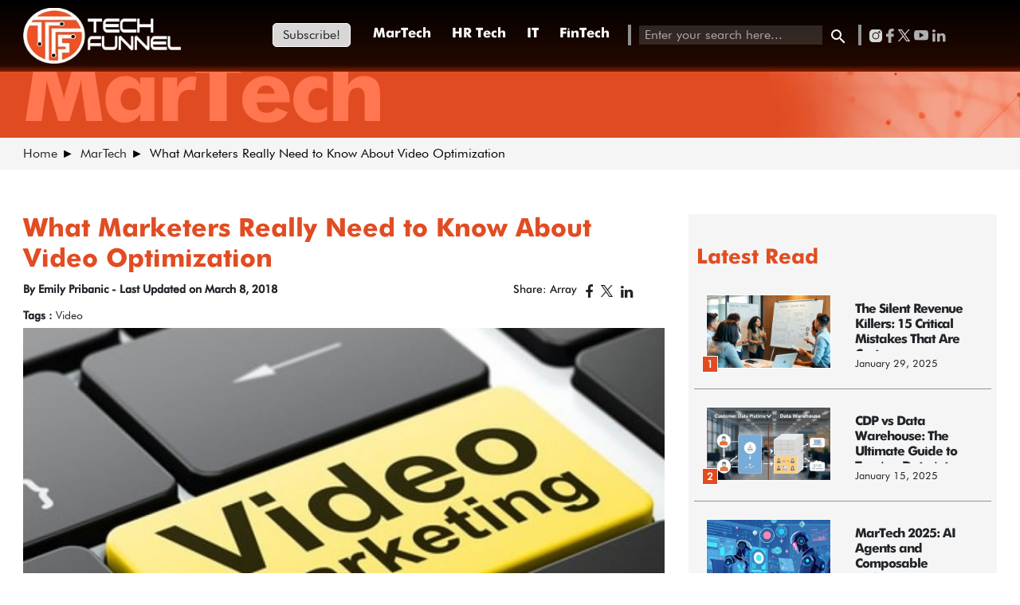

--- FILE ---
content_type: text/html; charset=UTF-8
request_url: https://www.techfunnel.com/martech/marketers-really-need-know-video-optimization/
body_size: 45564
content:
<!doctype html>
<html lang="en">
<head><meta charset="utf-8"><script>if(navigator.userAgent.match(/MSIE|Internet Explorer/i)||navigator.userAgent.match(/Trident\/7\..*?rv:11/i)){var href=document.location.href;if(!href.match(/[?&]nowprocket/)){if(href.indexOf("?")==-1){if(href.indexOf("#")==-1){document.location.href=href+"?nowprocket=1"}else{document.location.href=href.replace("#","?nowprocket=1#")}}else{if(href.indexOf("#")==-1){document.location.href=href+"&nowprocket=1"}else{document.location.href=href.replace("#","&nowprocket=1#")}}}}</script><script>(()=>{class RocketLazyLoadScripts{constructor(){this.v="1.2.6",this.triggerEvents=["keydown","mousedown","mousemove","touchmove","touchstart","touchend","wheel"],this.userEventHandler=this.t.bind(this),this.touchStartHandler=this.i.bind(this),this.touchMoveHandler=this.o.bind(this),this.touchEndHandler=this.h.bind(this),this.clickHandler=this.u.bind(this),this.interceptedClicks=[],this.interceptedClickListeners=[],this.l(this),window.addEventListener("pageshow",(t=>{this.persisted=t.persisted,this.everythingLoaded&&this.m()})),this.CSPIssue=sessionStorage.getItem("rocketCSPIssue"),document.addEventListener("securitypolicyviolation",(t=>{this.CSPIssue||"script-src-elem"!==t.violatedDirective||"data"!==t.blockedURI||(this.CSPIssue=!0,sessionStorage.setItem("rocketCSPIssue",!0))})),document.addEventListener("DOMContentLoaded",(()=>{this.k()})),this.delayedScripts={normal:[],async:[],defer:[]},this.trash=[],this.allJQueries=[]}p(t){document.hidden?t.t():(this.triggerEvents.forEach((e=>window.addEventListener(e,t.userEventHandler,{passive:!0}))),window.addEventListener("touchstart",t.touchStartHandler,{passive:!0}),window.addEventListener("mousedown",t.touchStartHandler),document.addEventListener("visibilitychange",t.userEventHandler))}_(){this.triggerEvents.forEach((t=>window.removeEventListener(t,this.userEventHandler,{passive:!0}))),document.removeEventListener("visibilitychange",this.userEventHandler)}i(t){"HTML"!==t.target.tagName&&(window.addEventListener("touchend",this.touchEndHandler),window.addEventListener("mouseup",this.touchEndHandler),window.addEventListener("touchmove",this.touchMoveHandler,{passive:!0}),window.addEventListener("mousemove",this.touchMoveHandler),t.target.addEventListener("click",this.clickHandler),this.L(t.target,!0),this.S(t.target,"onclick","rocket-onclick"),this.C())}o(t){window.removeEventListener("touchend",this.touchEndHandler),window.removeEventListener("mouseup",this.touchEndHandler),window.removeEventListener("touchmove",this.touchMoveHandler,{passive:!0}),window.removeEventListener("mousemove",this.touchMoveHandler),t.target.removeEventListener("click",this.clickHandler),this.L(t.target,!1),this.S(t.target,"rocket-onclick","onclick"),this.M()}h(){window.removeEventListener("touchend",this.touchEndHandler),window.removeEventListener("mouseup",this.touchEndHandler),window.removeEventListener("touchmove",this.touchMoveHandler,{passive:!0}),window.removeEventListener("mousemove",this.touchMoveHandler)}u(t){t.target.removeEventListener("click",this.clickHandler),this.L(t.target,!1),this.S(t.target,"rocket-onclick","onclick"),this.interceptedClicks.push(t),t.preventDefault(),t.stopPropagation(),t.stopImmediatePropagation(),this.M()}O(){window.removeEventListener("touchstart",this.touchStartHandler,{passive:!0}),window.removeEventListener("mousedown",this.touchStartHandler),this.interceptedClicks.forEach((t=>{t.target.dispatchEvent(new MouseEvent("click",{view:t.view,bubbles:!0,cancelable:!0}))}))}l(t){EventTarget.prototype.addEventListenerWPRocketBase=EventTarget.prototype.addEventListener,EventTarget.prototype.addEventListener=function(e,i,o){"click"!==e||t.windowLoaded||i===t.clickHandler||t.interceptedClickListeners.push({target:this,func:i,options:o}),(this||window).addEventListenerWPRocketBase(e,i,o)}}L(t,e){this.interceptedClickListeners.forEach((i=>{i.target===t&&(e?t.removeEventListener("click",i.func,i.options):t.addEventListener("click",i.func,i.options))})),t.parentNode!==document.documentElement&&this.L(t.parentNode,e)}D(){return new Promise((t=>{this.P?this.M=t:t()}))}C(){this.P=!0}M(){this.P=!1}S(t,e,i){t.hasAttribute&&t.hasAttribute(e)&&(event.target.setAttribute(i,event.target.getAttribute(e)),event.target.removeAttribute(e))}t(){this._(this),"loading"===document.readyState?document.addEventListener("DOMContentLoaded",this.R.bind(this)):this.R()}k(){let t=[];document.querySelectorAll("script[type=rocketlazyloadscript][data-rocket-src]").forEach((e=>{let i=e.getAttribute("data-rocket-src");if(i&&!i.startsWith("data:")){0===i.indexOf("//")&&(i=location.protocol+i);try{const o=new URL(i).origin;o!==location.origin&&t.push({src:o,crossOrigin:e.crossOrigin||"module"===e.getAttribute("data-rocket-type")})}catch(t){}}})),t=[...new Map(t.map((t=>[JSON.stringify(t),t]))).values()],this.T(t,"preconnect")}async R(){this.lastBreath=Date.now(),this.j(this),this.F(this),this.I(),this.W(),this.q(),await this.A(this.delayedScripts.normal),await this.A(this.delayedScripts.defer),await this.A(this.delayedScripts.async);try{await this.U(),await this.H(this),await this.J()}catch(t){console.error(t)}window.dispatchEvent(new Event("rocket-allScriptsLoaded")),this.everythingLoaded=!0,this.D().then((()=>{this.O()})),this.N()}W(){document.querySelectorAll("script[type=rocketlazyloadscript]").forEach((t=>{t.hasAttribute("data-rocket-src")?t.hasAttribute("async")&&!1!==t.async?this.delayedScripts.async.push(t):t.hasAttribute("defer")&&!1!==t.defer||"module"===t.getAttribute("data-rocket-type")?this.delayedScripts.defer.push(t):this.delayedScripts.normal.push(t):this.delayedScripts.normal.push(t)}))}async B(t){if(await this.G(),!0!==t.noModule||!("noModule"in HTMLScriptElement.prototype))return new Promise((e=>{let i;function o(){(i||t).setAttribute("data-rocket-status","executed"),e()}try{if(navigator.userAgent.indexOf("Firefox/")>0||""===navigator.vendor||this.CSPIssue)i=document.createElement("script"),[...t.attributes].forEach((t=>{let e=t.nodeName;"type"!==e&&("data-rocket-type"===e&&(e="type"),"data-rocket-src"===e&&(e="src"),i.setAttribute(e,t.nodeValue))})),t.text&&(i.text=t.text),i.hasAttribute("src")?(i.addEventListener("load",o),i.addEventListener("error",(function(){i.setAttribute("data-rocket-status","failed-network"),e()})),setTimeout((()=>{i.isConnected||e()}),1)):(i.text=t.text,o()),t.parentNode.replaceChild(i,t);else{const i=t.getAttribute("data-rocket-type"),s=t.getAttribute("data-rocket-src");i?(t.type=i,t.removeAttribute("data-rocket-type")):t.removeAttribute("type"),t.addEventListener("load",o),t.addEventListener("error",(i=>{this.CSPIssue&&i.target.src.startsWith("data:")?(console.log("WPRocket: data-uri blocked by CSP -> fallback"),t.removeAttribute("src"),this.B(t).then(e)):(t.setAttribute("data-rocket-status","failed-network"),e())})),s?(t.removeAttribute("data-rocket-src"),t.src=s):t.src="data:text/javascript;base64,"+window.btoa(unescape(encodeURIComponent(t.text)))}}catch(i){t.setAttribute("data-rocket-status","failed-transform"),e()}}));t.setAttribute("data-rocket-status","skipped")}async A(t){const e=t.shift();return e&&e.isConnected?(await this.B(e),this.A(t)):Promise.resolve()}q(){this.T([...this.delayedScripts.normal,...this.delayedScripts.defer,...this.delayedScripts.async],"preload")}T(t,e){var i=document.createDocumentFragment();t.forEach((t=>{const o=t.getAttribute&&t.getAttribute("data-rocket-src")||t.src;if(o&&!o.startsWith("data:")){const s=document.createElement("link");s.href=o,s.rel=e,"preconnect"!==e&&(s.as="script"),t.getAttribute&&"module"===t.getAttribute("data-rocket-type")&&(s.crossOrigin=!0),t.crossOrigin&&(s.crossOrigin=t.crossOrigin),t.integrity&&(s.integrity=t.integrity),i.appendChild(s),this.trash.push(s)}})),document.head.appendChild(i)}j(t){let e={};function i(i,o){return e[o].eventsToRewrite.indexOf(i)>=0&&!t.everythingLoaded?"rocket-"+i:i}function o(t,o){!function(t){e[t]||(e[t]={originalFunctions:{add:t.addEventListener,remove:t.removeEventListener},eventsToRewrite:[]},t.addEventListener=function(){arguments[0]=i(arguments[0],t),e[t].originalFunctions.add.apply(t,arguments)},t.removeEventListener=function(){arguments[0]=i(arguments[0],t),e[t].originalFunctions.remove.apply(t,arguments)})}(t),e[t].eventsToRewrite.push(o)}function s(e,i){let o=e[i];e[i]=null,Object.defineProperty(e,i,{get:()=>o||function(){},set(s){t.everythingLoaded?o=s:e["rocket"+i]=o=s}})}o(document,"DOMContentLoaded"),o(window,"DOMContentLoaded"),o(window,"load"),o(window,"pageshow"),o(document,"readystatechange"),s(document,"onreadystatechange"),s(window,"onload"),s(window,"onpageshow");try{Object.defineProperty(document,"readyState",{get:()=>t.rocketReadyState,set(e){t.rocketReadyState=e},configurable:!0}),document.readyState="loading"}catch(t){console.log("WPRocket DJE readyState conflict, bypassing")}}F(t){let e;function i(e){return t.everythingLoaded?e:e.split(" ").map((t=>"load"===t||0===t.indexOf("load.")?"rocket-jquery-load":t)).join(" ")}function o(o){function s(t){const e=o.fn[t];o.fn[t]=o.fn.init.prototype[t]=function(){return this[0]===window&&("string"==typeof arguments[0]||arguments[0]instanceof String?arguments[0]=i(arguments[0]):"object"==typeof arguments[0]&&Object.keys(arguments[0]).forEach((t=>{const e=arguments[0][t];delete arguments[0][t],arguments[0][i(t)]=e}))),e.apply(this,arguments),this}}o&&o.fn&&!t.allJQueries.includes(o)&&(o.fn.ready=o.fn.init.prototype.ready=function(e){return t.domReadyFired?e.bind(document)(o):document.addEventListener("rocket-DOMContentLoaded",(()=>e.bind(document)(o))),o([])},s("on"),s("one"),t.allJQueries.push(o)),e=o}o(window.jQuery),Object.defineProperty(window,"jQuery",{get:()=>e,set(t){o(t)}})}async H(t){const e=document.querySelector("script[data-webpack]");e&&(await async function(){return new Promise((t=>{e.addEventListener("load",t),e.addEventListener("error",t)}))}(),await t.K(),await t.H(t))}async U(){this.domReadyFired=!0;try{document.readyState="interactive"}catch(t){}await this.G(),document.dispatchEvent(new Event("rocket-readystatechange")),await this.G(),document.rocketonreadystatechange&&document.rocketonreadystatechange(),await this.G(),document.dispatchEvent(new Event("rocket-DOMContentLoaded")),await this.G(),window.dispatchEvent(new Event("rocket-DOMContentLoaded"))}async J(){try{document.readyState="complete"}catch(t){}await this.G(),document.dispatchEvent(new Event("rocket-readystatechange")),await this.G(),document.rocketonreadystatechange&&document.rocketonreadystatechange(),await this.G(),window.dispatchEvent(new Event("rocket-load")),await this.G(),window.rocketonload&&window.rocketonload(),await this.G(),this.allJQueries.forEach((t=>t(window).trigger("rocket-jquery-load"))),await this.G();const t=new Event("rocket-pageshow");t.persisted=this.persisted,window.dispatchEvent(t),await this.G(),window.rocketonpageshow&&window.rocketonpageshow({persisted:this.persisted}),this.windowLoaded=!0}m(){document.onreadystatechange&&document.onreadystatechange(),window.onload&&window.onload(),window.onpageshow&&window.onpageshow({persisted:this.persisted})}I(){const t=new Map;document.write=document.writeln=function(e){const i=document.currentScript;i||console.error("WPRocket unable to document.write this: "+e);const o=document.createRange(),s=i.parentElement;let n=t.get(i);void 0===n&&(n=i.nextSibling,t.set(i,n));const c=document.createDocumentFragment();o.setStart(c,0),c.appendChild(o.createContextualFragment(e)),s.insertBefore(c,n)}}async G(){Date.now()-this.lastBreath>45&&(await this.K(),this.lastBreath=Date.now())}async K(){return document.hidden?new Promise((t=>setTimeout(t))):new Promise((t=>requestAnimationFrame(t)))}N(){this.trash.forEach((t=>t.remove()))}static run(){const t=new RocketLazyLoadScripts;t.p(t)}}RocketLazyLoadScripts.run()})();</script>
	<!-- Google tag (gtag.js) -->
<script type="rocketlazyloadscript" async data-rocket-src="https://www.googletagmanager.com/gtag/js?id=G-VGHDER9P4Q"></script>
<script type="rocketlazyloadscript">
  window.dataLayer = window.dataLayer || [];
  function gtag(){dataLayer.push(arguments);}
  gtag('js', new Date());

  gtag('config', 'G-VGHDER9P4Q');
</script>

<meta http-equiv="X-UA-Compatible" content="IE=edge">
<meta name="viewport" content="width=device-width, initial-scale=1, shrink-to-fit=no">
<!-- Google Tag Manager -->
<script type="rocketlazyloadscript">(function(w,d,s,l,i){w[l]=w[l]||[];w[l].push({'gtm.start':
new Date().getTime(),event:'gtm.js'});var f=d.getElementsByTagName(s)[0],
j=d.createElement(s),dl=l!='dataLayer'?'&l='+l:'';j.async=true;j.src=
'https://www.googletagmanager.com/gtm.js?id='+i+dl;f.parentNode.insertBefore(j,f);
})(window,document,'script','dataLayer','GTM-NK33LKF');</script>
<!-- End Google Tag Manager -->
<meta name='robots' content='index, follow, max-image-preview:large, max-snippet:-1, max-video-preview:-1' />
	<style>img:is([sizes="auto" i], [sizes^="auto," i]) { contain-intrinsic-size: 3000px 1500px }</style>
	<script type="rocketlazyloadscript" data-minify="1" id="cookieyes" data-rocket-type="text/javascript" data-rocket-src="https://www.techfunnel.com/wp-content/cache/min/1/client_data/f16beee2121e317ff2dddae8/script.js?ver=1732174202" defer></script>
	<!-- This site is optimized with the Yoast SEO Premium plugin v23.2 (Yoast SEO v23.2) - https://yoast.com/wordpress/plugins/seo/ -->
	<title>What Marketers Really Need to Know About Video Optimization</title>
<link rel="preload" as="font" href="https://www.techfunnel.com/wp-content/themes/new-techfunnel-2020/fonts/Futura%20Bold.woff" crossorigin>
<link rel="preload" as="font" href="https://www.techfunnel.com/wp-content/themes/new-techfunnel-2020/fonts/futura%20light%20bt.woff" crossorigin>
<link rel="preload" as="font" href="https://www.techfunnel.com/wp-content/themes/new-techfunnel-2020/fonts/futura%20medium%20bt.woff" crossorigin>
	<meta name="description" content="Video marketing strengthens the relationship a company has with its consumers and builds the company brand. A great video optimization technique is to create a business video that reveals the company’s personality." />
	<link rel="canonical" href="https://www.techfunnel.com/martech/marketers-really-need-know-video-optimization/" />
	<meta property="og:locale" content="en_US" />
	<meta property="og:type" content="article" />
	<meta property="og:title" content="What Marketers Really Need to Know About Video Optimization" />
	<meta property="og:description" content="Video marketing strengthens the relationship a company has with its consumers and builds the company brand. A great video optimization technique is to create a business video that reveals the company’s personality." />
	<meta property="og:url" content="https://www.techfunnel.com/martech/marketers-really-need-know-video-optimization/" />
	<meta property="og:site_name" content="Techfunnel" />
	<meta property="article:published_time" content="2018-03-10T10:11:39+00:00" />
	<meta property="article:modified_time" content="2018-03-08T13:45:12+00:00" />
	<meta property="og:image" content="https://www.techfunnel.com/wp-content/uploads/2018/03/What-Marketers-Really-Need-to-Know-About-Video-Optimization.jpg" />
	<meta property="og:image:width" content="769" />
	<meta property="og:image:height" content="445" />
	<meta property="og:image:type" content="image/jpeg" />
	<meta name="author" content="Emily Pribanic" />
	<meta name="twitter:card" content="summary_large_image" />
	<meta name="twitter:label1" content="Written by" />
	<meta name="twitter:data1" content="Emily Pribanic" />
	<meta name="twitter:label2" content="Est. reading time" />
	<meta name="twitter:data2" content="3 minutes" />
	<script type="application/ld+json" class="yoast-schema-graph">{"@context":"https://schema.org","@graph":[{"@type":"Article","@id":"https://www.techfunnel.com/martech/marketers-really-need-know-video-optimization/#article","isPartOf":{"@id":"https://www.techfunnel.com/martech/marketers-really-need-know-video-optimization/"},"author":{"name":"Emily Pribanic","@id":"https://www.techfunnel.com/#/schema/person/bbe1141c4ca612e7f0d30bc4d1688396"},"headline":"What Marketers Really Need to Know About Video Optimization","datePublished":"2018-03-10T10:11:39+00:00","dateModified":"2018-03-08T13:45:12+00:00","mainEntityOfPage":{"@id":"https://www.techfunnel.com/martech/marketers-really-need-know-video-optimization/"},"wordCount":564,"commentCount":0,"publisher":{"@id":"https://www.techfunnel.com/#organization"},"image":{"@id":"https://www.techfunnel.com/martech/marketers-really-need-know-video-optimization/#primaryimage"},"thumbnailUrl":"https://www.techfunnel.com/wp-content/uploads/2018/03/What-Marketers-Really-Need-to-Know-About-Video-Optimization.jpg","keywords":["Video"],"articleSection":["MarTech"],"inLanguage":"en-US","potentialAction":[{"@type":"CommentAction","name":"Comment","target":["https://www.techfunnel.com/martech/marketers-really-need-know-video-optimization/#respond"]}]},{"@type":"WebPage","@id":"https://www.techfunnel.com/martech/marketers-really-need-know-video-optimization/","url":"https://www.techfunnel.com/martech/marketers-really-need-know-video-optimization/","name":"What Marketers Really Need to Know About Video Optimization","isPartOf":{"@id":"https://www.techfunnel.com/#website"},"primaryImageOfPage":{"@id":"https://www.techfunnel.com/martech/marketers-really-need-know-video-optimization/#primaryimage"},"image":{"@id":"https://www.techfunnel.com/martech/marketers-really-need-know-video-optimization/#primaryimage"},"thumbnailUrl":"https://www.techfunnel.com/wp-content/uploads/2018/03/What-Marketers-Really-Need-to-Know-About-Video-Optimization.jpg","datePublished":"2018-03-10T10:11:39+00:00","dateModified":"2018-03-08T13:45:12+00:00","description":"Video marketing strengthens the relationship a company has with its consumers and builds the company brand. A great video optimization technique is to create a business video that reveals the company’s personality.","breadcrumb":{"@id":"https://www.techfunnel.com/martech/marketers-really-need-know-video-optimization/#breadcrumb"},"inLanguage":"en-US","potentialAction":[{"@type":"ReadAction","target":["https://www.techfunnel.com/martech/marketers-really-need-know-video-optimization/"]}]},{"@type":"ImageObject","inLanguage":"en-US","@id":"https://www.techfunnel.com/martech/marketers-really-need-know-video-optimization/#primaryimage","url":"https://www.techfunnel.com/wp-content/uploads/2018/03/What-Marketers-Really-Need-to-Know-About-Video-Optimization.jpg","contentUrl":"https://www.techfunnel.com/wp-content/uploads/2018/03/What-Marketers-Really-Need-to-Know-About-Video-Optimization.jpg","width":769,"height":445,"caption":"What Marketers Really Need to Know About Video Optimization"},{"@type":"BreadcrumbList","@id":"https://www.techfunnel.com/martech/marketers-really-need-know-video-optimization/#breadcrumb","itemListElement":[{"@type":"ListItem","position":1,"name":"Home","item":"https://www.techfunnel.com/"},{"@type":"ListItem","position":2,"name":"Blog","item":"https://www.techfunnel.com/blog/"},{"@type":"ListItem","position":3,"name":"What Marketers Really Need to Know About Video Optimization"}]},{"@type":"WebSite","@id":"https://www.techfunnel.com/#website","url":"https://www.techfunnel.com/","name":"Techfunnel","description":"","publisher":{"@id":"https://www.techfunnel.com/#organization"},"potentialAction":[{"@type":"SearchAction","target":{"@type":"EntryPoint","urlTemplate":"https://www.techfunnel.com/?s={search_term_string}"},"query-input":"required name=search_term_string"}],"inLanguage":"en-US"},{"@type":"Organization","@id":"https://www.techfunnel.com/#organization","name":"Techfunnel","url":"https://www.techfunnel.com/","logo":{"@type":"ImageObject","inLanguage":"en-US","@id":"https://www.techfunnel.com/#/schema/logo/image/","url":"https://www.techfunnel.com/wp-content/uploads/2024/10/update_logo_techfunnel_oct_16_2024.png","contentUrl":"https://www.techfunnel.com/wp-content/uploads/2024/10/update_logo_techfunnel_oct_16_2024.png","width":256,"height":91,"caption":"Techfunnel"},"image":{"@id":"https://www.techfunnel.com/#/schema/logo/image/"}},{"@type":"Person","@id":"https://www.techfunnel.com/#/schema/person/bbe1141c4ca612e7f0d30bc4d1688396","name":"Emily Pribanic","image":{"@type":"ImageObject","inLanguage":"en-US","@id":"https://www.techfunnel.com/#/schema/person/image/","url":"https://www.techfunnel.com/wp-content/uploads/2017/12/Emily-Pribanic_photo-1-150x150.jpeg","contentUrl":"https://www.techfunnel.com/wp-content/uploads/2017/12/Emily-Pribanic_photo-1-150x150.jpeg","caption":"Emily Pribanic"},"description":"Emily is a graduate of the University of North Texas. She has her B.A. in Advertising with a concentration in Copywriting. Emily has been writing since she was young and has a creative imagination. She lives in Dallas, Texas with her family and two cats.","url":"https://www.techfunnel.com/author/emily/"}]}</script>
	<!-- / Yoast SEO Premium plugin. -->


<link rel='dns-prefetch' href='//code.jquery.com' />
<link rel='dns-prefetch' href='//cdnjs.cloudflare.com' />
<link rel='dns-prefetch' href='//a.omappapi.com' />
<link rel='dns-prefetch' href='//www.googletagmanager.com' />
<link rel='dns-prefetch' href='//stackpath.bootstrapcdn.com' />
<link rel='dns-prefetch' href='//fundingchoicesmessages.google.com' />

<style id='wp-emoji-styles-inline-css' type='text/css'>

	img.wp-smiley, img.emoji {
		display: inline !important;
		border: none !important;
		box-shadow: none !important;
		height: 1em !important;
		width: 1em !important;
		margin: 0 0.07em !important;
		vertical-align: -0.1em !important;
		background: none !important;
		padding: 0 !important;
	}
</style>
<link rel='stylesheet' id='wp-block-library-css' href='https://www.techfunnel.com/wp-includes/css/dist/block-library/style.min.css?ver=56a3cdb001277bd5ab2662db50c19a17' type='text/css' media='all' />
<style id='classic-theme-styles-inline-css' type='text/css'>
/*! This file is auto-generated */
.wp-block-button__link{color:#fff;background-color:#32373c;border-radius:9999px;box-shadow:none;text-decoration:none;padding:calc(.667em + 2px) calc(1.333em + 2px);font-size:1.125em}.wp-block-file__button{background:#32373c;color:#fff;text-decoration:none}
</style>
<style id='global-styles-inline-css' type='text/css'>
:root{--wp--preset--aspect-ratio--square: 1;--wp--preset--aspect-ratio--4-3: 4/3;--wp--preset--aspect-ratio--3-4: 3/4;--wp--preset--aspect-ratio--3-2: 3/2;--wp--preset--aspect-ratio--2-3: 2/3;--wp--preset--aspect-ratio--16-9: 16/9;--wp--preset--aspect-ratio--9-16: 9/16;--wp--preset--color--black: #000000;--wp--preset--color--cyan-bluish-gray: #abb8c3;--wp--preset--color--white: #ffffff;--wp--preset--color--pale-pink: #f78da7;--wp--preset--color--vivid-red: #cf2e2e;--wp--preset--color--luminous-vivid-orange: #ff6900;--wp--preset--color--luminous-vivid-amber: #fcb900;--wp--preset--color--light-green-cyan: #7bdcb5;--wp--preset--color--vivid-green-cyan: #00d084;--wp--preset--color--pale-cyan-blue: #8ed1fc;--wp--preset--color--vivid-cyan-blue: #0693e3;--wp--preset--color--vivid-purple: #9b51e0;--wp--preset--gradient--vivid-cyan-blue-to-vivid-purple: linear-gradient(135deg,rgba(6,147,227,1) 0%,rgb(155,81,224) 100%);--wp--preset--gradient--light-green-cyan-to-vivid-green-cyan: linear-gradient(135deg,rgb(122,220,180) 0%,rgb(0,208,130) 100%);--wp--preset--gradient--luminous-vivid-amber-to-luminous-vivid-orange: linear-gradient(135deg,rgba(252,185,0,1) 0%,rgba(255,105,0,1) 100%);--wp--preset--gradient--luminous-vivid-orange-to-vivid-red: linear-gradient(135deg,rgba(255,105,0,1) 0%,rgb(207,46,46) 100%);--wp--preset--gradient--very-light-gray-to-cyan-bluish-gray: linear-gradient(135deg,rgb(238,238,238) 0%,rgb(169,184,195) 100%);--wp--preset--gradient--cool-to-warm-spectrum: linear-gradient(135deg,rgb(74,234,220) 0%,rgb(151,120,209) 20%,rgb(207,42,186) 40%,rgb(238,44,130) 60%,rgb(251,105,98) 80%,rgb(254,248,76) 100%);--wp--preset--gradient--blush-light-purple: linear-gradient(135deg,rgb(255,206,236) 0%,rgb(152,150,240) 100%);--wp--preset--gradient--blush-bordeaux: linear-gradient(135deg,rgb(254,205,165) 0%,rgb(254,45,45) 50%,rgb(107,0,62) 100%);--wp--preset--gradient--luminous-dusk: linear-gradient(135deg,rgb(255,203,112) 0%,rgb(199,81,192) 50%,rgb(65,88,208) 100%);--wp--preset--gradient--pale-ocean: linear-gradient(135deg,rgb(255,245,203) 0%,rgb(182,227,212) 50%,rgb(51,167,181) 100%);--wp--preset--gradient--electric-grass: linear-gradient(135deg,rgb(202,248,128) 0%,rgb(113,206,126) 100%);--wp--preset--gradient--midnight: linear-gradient(135deg,rgb(2,3,129) 0%,rgb(40,116,252) 100%);--wp--preset--font-size--small: 13px;--wp--preset--font-size--medium: 20px;--wp--preset--font-size--large: 36px;--wp--preset--font-size--x-large: 42px;--wp--preset--spacing--20: 0.44rem;--wp--preset--spacing--30: 0.67rem;--wp--preset--spacing--40: 1rem;--wp--preset--spacing--50: 1.5rem;--wp--preset--spacing--60: 2.25rem;--wp--preset--spacing--70: 3.38rem;--wp--preset--spacing--80: 5.06rem;--wp--preset--shadow--natural: 6px 6px 9px rgba(0, 0, 0, 0.2);--wp--preset--shadow--deep: 12px 12px 50px rgba(0, 0, 0, 0.4);--wp--preset--shadow--sharp: 6px 6px 0px rgba(0, 0, 0, 0.2);--wp--preset--shadow--outlined: 6px 6px 0px -3px rgba(255, 255, 255, 1), 6px 6px rgba(0, 0, 0, 1);--wp--preset--shadow--crisp: 6px 6px 0px rgba(0, 0, 0, 1);}:where(.is-layout-flex){gap: 0.5em;}:where(.is-layout-grid){gap: 0.5em;}body .is-layout-flex{display: flex;}.is-layout-flex{flex-wrap: wrap;align-items: center;}.is-layout-flex > :is(*, div){margin: 0;}body .is-layout-grid{display: grid;}.is-layout-grid > :is(*, div){margin: 0;}:where(.wp-block-columns.is-layout-flex){gap: 2em;}:where(.wp-block-columns.is-layout-grid){gap: 2em;}:where(.wp-block-post-template.is-layout-flex){gap: 1.25em;}:where(.wp-block-post-template.is-layout-grid){gap: 1.25em;}.has-black-color{color: var(--wp--preset--color--black) !important;}.has-cyan-bluish-gray-color{color: var(--wp--preset--color--cyan-bluish-gray) !important;}.has-white-color{color: var(--wp--preset--color--white) !important;}.has-pale-pink-color{color: var(--wp--preset--color--pale-pink) !important;}.has-vivid-red-color{color: var(--wp--preset--color--vivid-red) !important;}.has-luminous-vivid-orange-color{color: var(--wp--preset--color--luminous-vivid-orange) !important;}.has-luminous-vivid-amber-color{color: var(--wp--preset--color--luminous-vivid-amber) !important;}.has-light-green-cyan-color{color: var(--wp--preset--color--light-green-cyan) !important;}.has-vivid-green-cyan-color{color: var(--wp--preset--color--vivid-green-cyan) !important;}.has-pale-cyan-blue-color{color: var(--wp--preset--color--pale-cyan-blue) !important;}.has-vivid-cyan-blue-color{color: var(--wp--preset--color--vivid-cyan-blue) !important;}.has-vivid-purple-color{color: var(--wp--preset--color--vivid-purple) !important;}.has-black-background-color{background-color: var(--wp--preset--color--black) !important;}.has-cyan-bluish-gray-background-color{background-color: var(--wp--preset--color--cyan-bluish-gray) !important;}.has-white-background-color{background-color: var(--wp--preset--color--white) !important;}.has-pale-pink-background-color{background-color: var(--wp--preset--color--pale-pink) !important;}.has-vivid-red-background-color{background-color: var(--wp--preset--color--vivid-red) !important;}.has-luminous-vivid-orange-background-color{background-color: var(--wp--preset--color--luminous-vivid-orange) !important;}.has-luminous-vivid-amber-background-color{background-color: var(--wp--preset--color--luminous-vivid-amber) !important;}.has-light-green-cyan-background-color{background-color: var(--wp--preset--color--light-green-cyan) !important;}.has-vivid-green-cyan-background-color{background-color: var(--wp--preset--color--vivid-green-cyan) !important;}.has-pale-cyan-blue-background-color{background-color: var(--wp--preset--color--pale-cyan-blue) !important;}.has-vivid-cyan-blue-background-color{background-color: var(--wp--preset--color--vivid-cyan-blue) !important;}.has-vivid-purple-background-color{background-color: var(--wp--preset--color--vivid-purple) !important;}.has-black-border-color{border-color: var(--wp--preset--color--black) !important;}.has-cyan-bluish-gray-border-color{border-color: var(--wp--preset--color--cyan-bluish-gray) !important;}.has-white-border-color{border-color: var(--wp--preset--color--white) !important;}.has-pale-pink-border-color{border-color: var(--wp--preset--color--pale-pink) !important;}.has-vivid-red-border-color{border-color: var(--wp--preset--color--vivid-red) !important;}.has-luminous-vivid-orange-border-color{border-color: var(--wp--preset--color--luminous-vivid-orange) !important;}.has-luminous-vivid-amber-border-color{border-color: var(--wp--preset--color--luminous-vivid-amber) !important;}.has-light-green-cyan-border-color{border-color: var(--wp--preset--color--light-green-cyan) !important;}.has-vivid-green-cyan-border-color{border-color: var(--wp--preset--color--vivid-green-cyan) !important;}.has-pale-cyan-blue-border-color{border-color: var(--wp--preset--color--pale-cyan-blue) !important;}.has-vivid-cyan-blue-border-color{border-color: var(--wp--preset--color--vivid-cyan-blue) !important;}.has-vivid-purple-border-color{border-color: var(--wp--preset--color--vivid-purple) !important;}.has-vivid-cyan-blue-to-vivid-purple-gradient-background{background: var(--wp--preset--gradient--vivid-cyan-blue-to-vivid-purple) !important;}.has-light-green-cyan-to-vivid-green-cyan-gradient-background{background: var(--wp--preset--gradient--light-green-cyan-to-vivid-green-cyan) !important;}.has-luminous-vivid-amber-to-luminous-vivid-orange-gradient-background{background: var(--wp--preset--gradient--luminous-vivid-amber-to-luminous-vivid-orange) !important;}.has-luminous-vivid-orange-to-vivid-red-gradient-background{background: var(--wp--preset--gradient--luminous-vivid-orange-to-vivid-red) !important;}.has-very-light-gray-to-cyan-bluish-gray-gradient-background{background: var(--wp--preset--gradient--very-light-gray-to-cyan-bluish-gray) !important;}.has-cool-to-warm-spectrum-gradient-background{background: var(--wp--preset--gradient--cool-to-warm-spectrum) !important;}.has-blush-light-purple-gradient-background{background: var(--wp--preset--gradient--blush-light-purple) !important;}.has-blush-bordeaux-gradient-background{background: var(--wp--preset--gradient--blush-bordeaux) !important;}.has-luminous-dusk-gradient-background{background: var(--wp--preset--gradient--luminous-dusk) !important;}.has-pale-ocean-gradient-background{background: var(--wp--preset--gradient--pale-ocean) !important;}.has-electric-grass-gradient-background{background: var(--wp--preset--gradient--electric-grass) !important;}.has-midnight-gradient-background{background: var(--wp--preset--gradient--midnight) !important;}.has-small-font-size{font-size: var(--wp--preset--font-size--small) !important;}.has-medium-font-size{font-size: var(--wp--preset--font-size--medium) !important;}.has-large-font-size{font-size: var(--wp--preset--font-size--large) !important;}.has-x-large-font-size{font-size: var(--wp--preset--font-size--x-large) !important;}
:where(.wp-block-post-template.is-layout-flex){gap: 1.25em;}:where(.wp-block-post-template.is-layout-grid){gap: 1.25em;}
:where(.wp-block-columns.is-layout-flex){gap: 2em;}:where(.wp-block-columns.is-layout-grid){gap: 2em;}
:root :where(.wp-block-pullquote){font-size: 1.5em;line-height: 1.6;}
</style>
<link data-minify="1" rel='stylesheet' id='ppress-frontend-css' href='https://www.techfunnel.com/wp-content/cache/min/1/wp-content/plugins/wp-user-avatar/assets/css/frontend.min.css?ver=1732174201' type='text/css' media='all' />
<link rel='stylesheet' id='ppress-flatpickr-css' href='https://www.techfunnel.com/wp-content/plugins/wp-user-avatar/assets/flatpickr/flatpickr.min.css?ver=4.15.11' type='text/css' media='all' />
<link rel='stylesheet' id='ppress-select2-css' href='https://www.techfunnel.com/wp-content/plugins/wp-user-avatar/assets/select2/select2.min.css?ver=56a3cdb001277bd5ab2662db50c19a17' type='text/css' media='all' />
<link data-minify="1" rel='stylesheet' id='techfunnel-style-css' href='https://www.techfunnel.com/wp-content/cache/min/1/wp-content/themes/new-techfunnel-2020/style.css?ver=1732174201' type='text/css' media='all' />
<link data-minify="1" rel='stylesheet' id='bootstrap-css' href='https://www.techfunnel.com/wp-content/cache/min/1/ajax/libs/twitter-bootstrap/4.3.1/css/bootstrap.min.css?ver=1732174202' type='text/css' media='all' />
<link data-minify="1" rel='stylesheet' id='FONTAWESOME-css' href='https://www.techfunnel.com/wp-content/cache/min/1/font-awesome/4.7.0/css/font-awesome.min.css?ver=1732174202' type='text/css' media='all' />
<style id='has-inline-styles-inline-css' type='text/css'>
.has-social-placeholder {display: none;height: 0;width: 0;overflow: hidden;}.has-inline-text { background-color: #ffefb1; color: #000000; }.has-inline-text:hover { background-color: #fcd63c; color: #000000; }
</style>
<link data-minify="1" rel='stylesheet' id='popup-maker-site-css' href='https://www.techfunnel.com/wp-content/cache/min/1/wp-content/uploads/pum/pum-site-styles.css?ver=1732174202' type='text/css' media='all' />
<link data-minify="1" rel='stylesheet' id='cf7cf-style-css' href='https://www.techfunnel.com/wp-content/cache/min/1/wp-content/plugins/cf7-conditional-fields/style.css?ver=1732174202' type='text/css' media='all' />
<script type="rocketlazyloadscript" data-rocket-type="text/javascript" async defer='defer' data-rocket-src="https://www.techfunnel.com/wp-content/plugins/burst-statistics/helpers/timeme/timeme.min.js?ver=1.7.1" id="burst-timeme-js"></script>
<script type="text/javascript" id="burst-js-extra">
/* <![CDATA[ */
var burst = {"page_id":"15729","cookie_retention_days":"30","beacon_url":"https:\/\/www.techfunnel.com\/wp-content\/plugins\/burst-statistics\/endpoint.php","options":{"beacon_enabled":1,"enable_cookieless_tracking":0,"enable_turbo_mode":0,"do_not_track":0},"goals":[],"goals_script_url":"https:\/\/www.techfunnel.com\/wp-content\/plugins\/burst-statistics\/\/assets\/js\/build\/burst-goals.js?v=1.7.1"};
/* ]]> */
</script>
<script type="rocketlazyloadscript" data-rocket-type="text/javascript" async defer='defer' data-rocket-src="https://www.techfunnel.com/wp-content/plugins/burst-statistics/assets/js/build/burst.min.js?ver=1.7.1" id="burst-js"></script>
<script type="rocketlazyloadscript" data-rocket-type="text/javascript" data-rocket-src="https://www.techfunnel.com/wp-includes/js/jquery/jquery.min.js?ver=3.7.1" id="jquery-core-js"></script>
<script type="rocketlazyloadscript" data-rocket-type="text/javascript" defer='defer' data-rocket-src="https://www.techfunnel.com/wp-includes/js/jquery/jquery-migrate.min.js?ver=3.4.1" id="jquery-migrate-js"></script>
<script type="rocketlazyloadscript" data-rocket-type="text/javascript" defer='defer' data-rocket-src="https://www.techfunnel.com/wp-content/plugins/wp-user-avatar/assets/flatpickr/flatpickr.min.js?ver=4.15.11" id="ppress-flatpickr-js"></script>
<script type="rocketlazyloadscript" data-rocket-type="text/javascript" defer='defer' data-rocket-src="https://www.techfunnel.com/wp-content/plugins/wp-user-avatar/assets/select2/select2.min.js?ver=4.15.11" id="ppress-select2-js"></script>
<script type="rocketlazyloadscript" data-minify="1" data-rocket-type="text/javascript" defer='defer' data-rocket-src="https://www.techfunnel.com/wp-content/cache/min/1/jquery-3.4.1.min.js?ver=1732174202" id="jquery-3.4.1-js"></script>
<script type="rocketlazyloadscript" data-minify="1" data-rocket-type="text/javascript" defer='defer' data-rocket-src="https://www.techfunnel.com/wp-content/cache/min/1/ajax/libs/popper.js/1.14.7/umd/popper.min.js?ver=1732174202" id="proper-js"></script>
<script type="rocketlazyloadscript" data-rocket-type="text/javascript" defer='defer' data-rocket-src="https://www.techfunnel.com/wp-content/themes/new-techfunnel-2020/js/bootstrap.min.js?ver=4.3.1" id="bootstrap-js"></script>

<!-- Google tag (gtag.js) snippet added by Site Kit -->

<!-- Google Analytics snippet added by Site Kit -->
<script type="rocketlazyloadscript" data-rocket-type="text/javascript" defer='defer' data-rocket-src="https://www.googletagmanager.com/gtag/js?id=G-VGHDER9P4Q" id="google_gtagjs-js" async></script>
<script type="rocketlazyloadscript" data-rocket-type="text/javascript" id="google_gtagjs-js-after">
/* <![CDATA[ */
window.dataLayer = window.dataLayer || [];function gtag(){dataLayer.push(arguments);}
gtag("set","linker",{"domains":["www.techfunnel.com"]});
gtag("js", new Date());
gtag("set", "developer_id.dZTNiMT", true);
gtag("config", "G-VGHDER9P4Q");
/* ]]> */
</script>

<!-- End Google tag (gtag.js) snippet added by Site Kit -->
<link rel="https://api.w.org/" href="https://www.techfunnel.com/wp-json/" /><link rel="alternate" title="JSON" type="application/json" href="https://www.techfunnel.com/wp-json/wp/v2/posts/15729" /><link rel="EditURI" type="application/rsd+xml" title="RSD" href="https://www.techfunnel.com/xmlrpc.php?rsd" />
		<!-- Custom Logo: hide header text -->
		<style id="custom-logo-css" type="text/css">
			.site-title, .site-description {
				position: absolute;
				clip-path: inset(50%);
			}
		</style>
		<link rel="alternate" title="oEmbed (JSON)" type="application/json+oembed" href="https://www.techfunnel.com/wp-json/oembed/1.0/embed?url=https%3A%2F%2Fwww.techfunnel.com%2Fmartech%2Fmarketers-really-need-know-video-optimization%2F" />
<link rel="alternate" title="oEmbed (XML)" type="text/xml+oembed" href="https://www.techfunnel.com/wp-json/oembed/1.0/embed?url=https%3A%2F%2Fwww.techfunnel.com%2Fmartech%2Fmarketers-really-need-know-video-optimization%2F&#038;format=xml" />
<meta name="generator" content="Redux 4.4.18" /><meta name="generator" content="Site Kit by Google 1.132.0" />

<script type="rocketlazyloadscript" data-rocket-type="text/javascript">
  // Function for set the cookie for days
  function tekGdprSetCookie(cname, cvalue, exdays) { //create js cookie
    var d = new Date();
    d.setTime(d.getTime() + (exdays * 24 * 60 * 60 * 1000));
    var expires = "expires=" + d.toUTCString();
    document.cookie = cname + "=" + cvalue + ";" + expires + ";path=/";
  }
  function sendTheDatatandc()
  {
	var formId = document.getElementById('TandC_Data');
	if(document.querySelector('#t-and-c--checkbox:checked')!==null) {
    	var set = 2;
    	var postData = $('#TandC_Data').serialize()+'&gdpraccepttandc=submit';
    	var xhttp = new XMLHttpRequest();
    	xhttp.onreadystatechange = function() {
    	  if (this.readyState == 4 && this.status == 200) {
    	    set = this.responseText;
    	  }
    	};
    	xhttp.open("POST", "https://www.techfunnel.com/wp-content/plugins/wpgdpr_g8zuDP/update.php", true);
    	xhttp.setRequestHeader("Content-type", "application/x-www-form-urlencoded");
    	xhttp.send(postData);
		tekGdprSetCookie('WP-GDPR-Compliance-tandc','1.0',3650);

		window.location='https://www.techfunnel.com';	}
	else {
		alert("Please check the checkbox");
	}
  }
  // Hit the file update.php to work it without refresh with XMLHttp
  function gdrpSetCookie(name, cookieName) { //ajax and js cookie function call
    var set = 2;
    var xhttp = new XMLHttpRequest();
    xhttp.onreadystatechange = function() {
      if (this.readyState == 4 && this.status == 200) {
        set = this.responseText;
      }
    };

    xhttp.open("POST", "https://www.techfunnel.com/wp-content/plugins/wpgdpr_g8zuDP/update.php", true);
    xhttp.setRequestHeader("Content-type", "application/x-www-form-urlencoded");
    xhttp.send(name);
  }

  // Function to check the cookie exist or not
  function getGdprCookieCookie(name) {
    var value = "; " + document.cookie;
    var parts = value.split("; " + name + "=");
    if (parts.length == 2) {
      return parts.pop().split(";").shift();
    } else {
      return null;
    }
  }
 // get cookie value
  function getCookie(cname) {
  let name = cname + "=";
  let decodedCookie = decodeURIComponent(document.cookie);
  let ca = decodedCookie.split(';');
  for(let i = 0; i <ca.length; i++) {
    let c = ca[i];
    while (c.charAt(0) == ' ') {
      c = c.substring(1);
    }
    if (c.indexOf(name) == 0) {
      return c.substring(name.length, c.length);
    }
  }
  return "";
}

</script>

	<script type="rocketlazyloadscript" data-rocket-type="text/javascript">
  // Function for set the cookie for days
  function tekGdprSetCookie(cname, cvalue, exdays) { //create js cookie
    var d = new Date();
    d.setTime(d.getTime() + (exdays * 24 * 60 * 60 * 1000));
    var expires = "expires=" + d.toUTCString();
    document.cookie = cname + "=" + cvalue + ";" + expires + ";path=/";
  }
  function sendTheDatapp()
  {
	var formId = document.getElementById('privacyPolicyData');
	if(document.querySelector('#provicy-policy--checkbox:checked')!==null) {
		var set = 2;
		var postData = $('#privacyPolicyData').serialize()+'&gdpracceptpp=submit';
		var xhttp = new XMLHttpRequest();
		xhttp.onreadystatechange = function() {
			if (this.readyState == 4 && this.status == 200) {
				set = this.responseText;
			}
    	};
    	xhttp.open("POST", "https://www.techfunnel.com/wp-content/plugins/wpgdpr_g8zuDP/update.php", true);
    	xhttp.setRequestHeader("Content-type", "application/x-www-form-urlencoded");
    	xhttp.send(postData);
		tekGdprSetCookie('WP-GDPR-Compliance-pp','1.0',3650);

		window.location='https://www.techfunnel.com';	}
	else {
		alert("Please check the checkbox");
	}
  }
  // Hit the file update.php to work it without refresh with XMLHttp
  function gdrpSetCookie(name, cookieName) { //ajax and js cookie function call
    var set = 2;
    var xhttp = new XMLHttpRequest();
    xhttp.onreadystatechange = function() {
      if (this.readyState == 4 && this.status == 200) {
        set = this.responseText;
      }
    };
    // var postdata = 
    xhttp.open("POST", "https://www.techfunnel.com/wp-content/plugins/wpgdpr_g8zuDP/update.php", true);
    xhttp.setRequestHeader("Content-type", "application/x-www-form-urlencoded");
    xhttp.send(name);
  }

  // Function to check the cookie exist or not
  function getGdprCookieCookie(name) {
    var value = "; " + document.cookie;
    var parts = value.split("; " + name + "=");
    if (parts.length == 2) {
      return parts.pop().split(";").shift();
    } else {
      return null;
    }
  }
 // get cookie value
  function getCookie(cname) {
  let name = cname + "=";
  let decodedCookie = decodeURIComponent(document.cookie);
  let ca = decodedCookie.split(';');
  for(let i = 0; i <ca.length; i++) {
    let c = ca[i];
    while (c.charAt(0) == ' ') {
      c = c.substring(1);
    }
    if (c.indexOf(name) == 0) {
      return c.substring(name.length, c.length);
    }
  }
  return "";
}

</script>
<style>
/* Customize the label (the containerr) */
.containerr {
    display: block;
    position: relative;
    padding-left: 35px;
    margin-bottom: 12px;
    cursor: pointer;

    -webkit-user-select: none;
    -moz-user-select: none;
    -ms-user-select: none;
    user-select: none;
  }

  /* Hide the browser's default checkbox */
  .containerr input {
    position: absolute;
    opacity: 0;
    cursor: pointer;
  }

  /* Create a custom checkbox */
  .checkmark {
    position: absolute;
    top: 0;
    left: 0;
    height: 25px;
    width: 25px;
    background-color: #eee;
  }

  /* On mouse-over, add a grey background color */
  .containerr:hover input~.checkmark {
    background-color: #ccc;
  }

  /* When the checkbox is checked, add a blue background */
  .containerr input:checked~.checkmark {
    background-color: #2196F3;
  }

  /* Create the checkmark/indicator (hidden when not checked) */
  .checkmark:after {
    content: "";
    position: absolute;
    display: none;
  }

  /* Show the checkmark when checked */
  .containerr input:checked~.checkmark:after {
    display: block;
  }

  /* Style the checkmark/indicator */
  .containerr .checkmark:after {
    left: 9px;
    top: 5px;
    width: 5px;
    height: 10px;
    border: solid white;
    border-width: 0 3px 3px 0;
    -webkit-transform: rotate(45deg);
    -ms-transform: rotate(45deg);
    transform: rotate(45deg);
  }
  /*Row arrangement for status */
  .checkbx {
    width: 5%;
    padding-left: 0;
  }

  .yesbadge {
    padding: 10px;
    border: 0px;
    background-color: #38B677;
    margin: 5px;
    margin-top: 1px;
    border-radius: 2px;
  }

  .yesicons {
    font-size: 18px;
    border-radius: 100%;
    color: #fff;
  }

  .noicons {
    font-size: 18px;
    border-radius: 100%;
    color: #fff;
  }

  .nobadge {
    padding: 10px;
    border: 0px;
    background-color: #FE5253;
    margin: 5px;
    margin-top: 1px;
    border-radius: 2px;
  }

  .statusnobadge {
    padding: 10px;
    border: 0px;
    background-color: #e4dddd;
    margin: 5px;
    margin-top: 1px;
    border-radius: 2px;
  }

  .statusyesbadge {
    padding: 10px;
    border: 0px;
    background-color: #e4dddd;
    margin: 5px;
    margin-top: 1px;
    border-radius: 2px;
  }

  .textblock {
    padding: 10px;
    padding-right: 0px;
    background-color: #FBFBFB;
    border: 1px solid #E6E6E6;
  }

  .statusnoicons {
    font-size: 18px;
    border-radius: 100%;
    color: red;
  }

  .statusyesicons {
    font-size: 18px;
    border-radius: 100%;
    color: #38B677;
  }

  .statusnotextblock {
    padding: 10px;
    padding-right: 0px;
    color: red;
    font-weight: 700;
  }

  .statusyestextblock {
    padding: 10px;
    padding-right: 0px;
    color: #38B677;
    font-weight: 700;
  }
/* CSS */
.button-13 {
  background-color: #fff;
  border: 1px solid #d5d9d9;
  border-radius: 8px;
  box-shadow: rgba(213, 217, 217, .5) 0 2px 5px 0;
  box-sizing: border-box;
  color: #0f1111;
  cursor: pointer;
  display: inline-block;
  font-family: "Amazon Ember",sans-serif;
  font-size: 13px;
  line-height: 29px;
  padding: 0 10px 0 11px;
  position: relative;
  text-align: center;
  text-decoration: none;
  user-select: none;
  -webkit-user-select: none;
  touch-action: manipulation;
  vertical-align: middle;
  width: 100px;
}

.button-13:hover {
  background-color: #f7fafa;
}

.button-13:focus {
  border-color: #008296;
  box-shadow: rgba(213, 217, 217, .5) 0 2px 5px 0;
  outline: 0;
}
</style>
<script type="rocketlazyloadscript" data-rocket-type="text/javascript">
	function gdprdrAction() {
		var cnfmsgdrect = "Are you sure you want to delete this";
		var conf = confirm(cnfmsgdrect);
		if (conf == true) {
			return true;
		} else {
			return false;
		}
	}
</script>

<!-- Google AdSense meta tags added by Site Kit -->
<meta name="google-adsense-platform-account" content="ca-host-pub-2644536267352236">
<meta name="google-adsense-platform-domain" content="sitekit.withgoogle.com">
<!-- End Google AdSense meta tags added by Site Kit -->
<meta name="generator" content="Powered by WPBakery Page Builder - drag and drop page builder for WordPress."/>

<!-- Google AdSense Ad Blocking Recovery snippet added by Site Kit -->
<script type="rocketlazyloadscript" async data-rocket-src="https://fundingchoicesmessages.google.com/i/pub-7916766930691647?ers=1"></script><script type="rocketlazyloadscript">(function() {function signalGooglefcPresent() {if (!window.frames['googlefcPresent']) {if (document.body) {const iframe = document.createElement('iframe'); iframe.style = 'width: 0; height: 0; border: none; z-index: -1000; left: -1000px; top: -1000px;'; iframe.style.display = 'none'; iframe.name = 'googlefcPresent'; document.body.appendChild(iframe);} else {setTimeout(signalGooglefcPresent, 0);}}}signalGooglefcPresent();})();</script>
<!-- End Google AdSense Ad Blocking Recovery snippet added by Site Kit -->

<!-- Google AdSense Ad Blocking Recovery Error Protection snippet added by Site Kit -->
<script type="rocketlazyloadscript">(function(){'use strict';function aa(a){var b=0;return function(){return b<a.length?{done:!1,value:a[b++]}:{done:!0}}}var ba=typeof Object.defineProperties=="function"?Object.defineProperty:function(a,b,c){if(a==Array.prototype||a==Object.prototype)return a;a[b]=c.value;return a};
function ca(a){a=["object"==typeof globalThis&&globalThis,a,"object"==typeof window&&window,"object"==typeof self&&self,"object"==typeof global&&global];for(var b=0;b<a.length;++b){var c=a[b];if(c&&c.Math==Math)return c}throw Error("Cannot find global object");}var da=ca(this);function l(a,b){if(b)a:{var c=da;a=a.split(".");for(var d=0;d<a.length-1;d++){var e=a[d];if(!(e in c))break a;c=c[e]}a=a[a.length-1];d=c[a];b=b(d);b!=d&&b!=null&&ba(c,a,{configurable:!0,writable:!0,value:b})}}
function ea(a){return a.raw=a}function n(a){var b=typeof Symbol!="undefined"&&Symbol.iterator&&a[Symbol.iterator];if(b)return b.call(a);if(typeof a.length=="number")return{next:aa(a)};throw Error(String(a)+" is not an iterable or ArrayLike");}function fa(a){for(var b,c=[];!(b=a.next()).done;)c.push(b.value);return c}var ha=typeof Object.create=="function"?Object.create:function(a){function b(){}b.prototype=a;return new b},p;
if(typeof Object.setPrototypeOf=="function")p=Object.setPrototypeOf;else{var q;a:{var ja={a:!0},ka={};try{ka.__proto__=ja;q=ka.a;break a}catch(a){}q=!1}p=q?function(a,b){a.__proto__=b;if(a.__proto__!==b)throw new TypeError(a+" is not extensible");return a}:null}var la=p;
function t(a,b){a.prototype=ha(b.prototype);a.prototype.constructor=a;if(la)la(a,b);else for(var c in b)if(c!="prototype")if(Object.defineProperties){var d=Object.getOwnPropertyDescriptor(b,c);d&&Object.defineProperty(a,c,d)}else a[c]=b[c];a.A=b.prototype}function ma(){for(var a=Number(this),b=[],c=a;c<arguments.length;c++)b[c-a]=arguments[c];return b}l("Object.is",function(a){return a?a:function(b,c){return b===c?b!==0||1/b===1/c:b!==b&&c!==c}});
l("Array.prototype.includes",function(a){return a?a:function(b,c){var d=this;d instanceof String&&(d=String(d));var e=d.length;c=c||0;for(c<0&&(c=Math.max(c+e,0));c<e;c++){var f=d[c];if(f===b||Object.is(f,b))return!0}return!1}});
l("String.prototype.includes",function(a){return a?a:function(b,c){if(this==null)throw new TypeError("The 'this' value for String.prototype.includes must not be null or undefined");if(b instanceof RegExp)throw new TypeError("First argument to String.prototype.includes must not be a regular expression");return this.indexOf(b,c||0)!==-1}});l("Number.MAX_SAFE_INTEGER",function(){return 9007199254740991});
l("Number.isFinite",function(a){return a?a:function(b){return typeof b!=="number"?!1:!isNaN(b)&&b!==Infinity&&b!==-Infinity}});l("Number.isInteger",function(a){return a?a:function(b){return Number.isFinite(b)?b===Math.floor(b):!1}});l("Number.isSafeInteger",function(a){return a?a:function(b){return Number.isInteger(b)&&Math.abs(b)<=Number.MAX_SAFE_INTEGER}});
l("Math.trunc",function(a){return a?a:function(b){b=Number(b);if(isNaN(b)||b===Infinity||b===-Infinity||b===0)return b;var c=Math.floor(Math.abs(b));return b<0?-c:c}});/*

 Copyright The Closure Library Authors.
 SPDX-License-Identifier: Apache-2.0
*/
var u=this||self;function v(a,b){a:{var c=["CLOSURE_FLAGS"];for(var d=u,e=0;e<c.length;e++)if(d=d[c[e]],d==null){c=null;break a}c=d}a=c&&c[a];return a!=null?a:b}function w(a){return a};function na(a){u.setTimeout(function(){throw a;},0)};var oa=v(610401301,!1),pa=v(188588736,!0),qa=v(645172343,v(1,!0));var x,ra=u.navigator;x=ra?ra.userAgentData||null:null;function z(a){return oa?x?x.brands.some(function(b){return(b=b.brand)&&b.indexOf(a)!=-1}):!1:!1}function A(a){var b;a:{if(b=u.navigator)if(b=b.userAgent)break a;b=""}return b.indexOf(a)!=-1};function B(){return oa?!!x&&x.brands.length>0:!1}function C(){return B()?z("Chromium"):(A("Chrome")||A("CriOS"))&&!(B()?0:A("Edge"))||A("Silk")};var sa=B()?!1:A("Trident")||A("MSIE");!A("Android")||C();C();A("Safari")&&(C()||(B()?0:A("Coast"))||(B()?0:A("Opera"))||(B()?0:A("Edge"))||(B()?z("Microsoft Edge"):A("Edg/"))||B()&&z("Opera"));var ta={},D=null;var ua=typeof Uint8Array!=="undefined",va=!sa&&typeof btoa==="function";var wa;function E(){return typeof BigInt==="function"};var F=typeof Symbol==="function"&&typeof Symbol()==="symbol";function xa(a){return typeof Symbol==="function"&&typeof Symbol()==="symbol"?Symbol():a}var G=xa(),ya=xa("2ex");var za=F?function(a,b){a[G]|=b}:function(a,b){a.g!==void 0?a.g|=b:Object.defineProperties(a,{g:{value:b,configurable:!0,writable:!0,enumerable:!1}})},H=F?function(a){return a[G]|0}:function(a){return a.g|0},I=F?function(a){return a[G]}:function(a){return a.g},J=F?function(a,b){a[G]=b}:function(a,b){a.g!==void 0?a.g=b:Object.defineProperties(a,{g:{value:b,configurable:!0,writable:!0,enumerable:!1}})};function Aa(a,b){J(b,(a|0)&-14591)}function Ba(a,b){J(b,(a|34)&-14557)};var K={},Ca={};function Da(a){return!(!a||typeof a!=="object"||a.g!==Ca)}function Ea(a){return a!==null&&typeof a==="object"&&!Array.isArray(a)&&a.constructor===Object}function L(a,b,c){if(!Array.isArray(a)||a.length)return!1;var d=H(a);if(d&1)return!0;if(!(b&&(Array.isArray(b)?b.includes(c):b.has(c))))return!1;J(a,d|1);return!0};var M=0,N=0;function Fa(a){var b=a>>>0;M=b;N=(a-b)/4294967296>>>0}function Ga(a){if(a<0){Fa(-a);var b=n(Ha(M,N));a=b.next().value;b=b.next().value;M=a>>>0;N=b>>>0}else Fa(a)}function Ia(a,b){b>>>=0;a>>>=0;if(b<=2097151)var c=""+(4294967296*b+a);else E()?c=""+(BigInt(b)<<BigInt(32)|BigInt(a)):(c=(a>>>24|b<<8)&16777215,b=b>>16&65535,a=(a&16777215)+c*6777216+b*6710656,c+=b*8147497,b*=2,a>=1E7&&(c+=a/1E7>>>0,a%=1E7),c>=1E7&&(b+=c/1E7>>>0,c%=1E7),c=b+Ja(c)+Ja(a));return c}
function Ja(a){a=String(a);return"0000000".slice(a.length)+a}function Ha(a,b){b=~b;a?a=~a+1:b+=1;return[a,b]};var Ka=/^-?([1-9][0-9]*|0)(\.[0-9]+)?$/;var O;function La(a,b){O=b;a=new a(b);O=void 0;return a}
function P(a,b,c){a==null&&(a=O);O=void 0;if(a==null){var d=96;c?(a=[c],d|=512):a=[];b&&(d=d&-16760833|(b&1023)<<14)}else{if(!Array.isArray(a))throw Error("narr");d=H(a);if(d&2048)throw Error("farr");if(d&64)return a;d|=64;if(c&&(d|=512,c!==a[0]))throw Error("mid");a:{c=a;var e=c.length;if(e){var f=e-1;if(Ea(c[f])){d|=256;b=f-(+!!(d&512)-1);if(b>=1024)throw Error("pvtlmt");d=d&-16760833|(b&1023)<<14;break a}}if(b){b=Math.max(b,e-(+!!(d&512)-1));if(b>1024)throw Error("spvt");d=d&-16760833|(b&1023)<<
14}}}J(a,d);return a};function Ma(a){switch(typeof a){case "number":return isFinite(a)?a:String(a);case "boolean":return a?1:0;case "object":if(a)if(Array.isArray(a)){if(L(a,void 0,0))return}else if(ua&&a!=null&&a instanceof Uint8Array){if(va){for(var b="",c=0,d=a.length-10240;c<d;)b+=String.fromCharCode.apply(null,a.subarray(c,c+=10240));b+=String.fromCharCode.apply(null,c?a.subarray(c):a);a=btoa(b)}else{b===void 0&&(b=0);if(!D){D={};c="ABCDEFGHIJKLMNOPQRSTUVWXYZabcdefghijklmnopqrstuvwxyz0123456789".split("");d=["+/=",
"+/","-_=","-_.","-_"];for(var e=0;e<5;e++){var f=c.concat(d[e].split(""));ta[e]=f;for(var g=0;g<f.length;g++){var h=f[g];D[h]===void 0&&(D[h]=g)}}}b=ta[b];c=Array(Math.floor(a.length/3));d=b[64]||"";for(e=f=0;f<a.length-2;f+=3){var k=a[f],m=a[f+1];h=a[f+2];g=b[k>>2];k=b[(k&3)<<4|m>>4];m=b[(m&15)<<2|h>>6];h=b[h&63];c[e++]=g+k+m+h}g=0;h=d;switch(a.length-f){case 2:g=a[f+1],h=b[(g&15)<<2]||d;case 1:a=a[f],c[e]=b[a>>2]+b[(a&3)<<4|g>>4]+h+d}a=c.join("")}return a}}return a};function Na(a,b,c){a=Array.prototype.slice.call(a);var d=a.length,e=b&256?a[d-1]:void 0;d+=e?-1:0;for(b=b&512?1:0;b<d;b++)a[b]=c(a[b]);if(e){b=a[b]={};for(var f in e)Object.prototype.hasOwnProperty.call(e,f)&&(b[f]=c(e[f]))}return a}function Oa(a,b,c,d,e){if(a!=null){if(Array.isArray(a))a=L(a,void 0,0)?void 0:e&&H(a)&2?a:Pa(a,b,c,d!==void 0,e);else if(Ea(a)){var f={},g;for(g in a)Object.prototype.hasOwnProperty.call(a,g)&&(f[g]=Oa(a[g],b,c,d,e));a=f}else a=b(a,d);return a}}
function Pa(a,b,c,d,e){var f=d||c?H(a):0;d=d?!!(f&32):void 0;a=Array.prototype.slice.call(a);for(var g=0;g<a.length;g++)a[g]=Oa(a[g],b,c,d,e);c&&c(f,a);return a}function Qa(a){return a.s===K?a.toJSON():Ma(a)};function Ra(a,b,c){c=c===void 0?Ba:c;if(a!=null){if(ua&&a instanceof Uint8Array)return b?a:new Uint8Array(a);if(Array.isArray(a)){var d=H(a);if(d&2)return a;b&&(b=d===0||!!(d&32)&&!(d&64||!(d&16)));return b?(J(a,(d|34)&-12293),a):Pa(a,Ra,d&4?Ba:c,!0,!0)}a.s===K&&(c=a.h,d=I(c),a=d&2?a:La(a.constructor,Sa(c,d,!0)));return a}}function Sa(a,b,c){var d=c||b&2?Ba:Aa,e=!!(b&32);a=Na(a,b,function(f){return Ra(f,e,d)});za(a,32|(c?2:0));return a};function Ta(a,b){a=a.h;return Ua(a,I(a),b)}function Va(a,b,c,d){b=d+(+!!(b&512)-1);if(!(b<0||b>=a.length||b>=c))return a[b]}
function Ua(a,b,c,d){if(c===-1)return null;var e=b>>14&1023||536870912;if(c>=e){if(b&256)return a[a.length-1][c]}else{var f=a.length;if(d&&b&256&&(d=a[f-1][c],d!=null)){if(Va(a,b,e,c)&&ya!=null){var g;a=(g=wa)!=null?g:wa={};g=a[ya]||0;g>=4||(a[ya]=g+1,g=Error(),g.__closure__error__context__984382||(g.__closure__error__context__984382={}),g.__closure__error__context__984382.severity="incident",na(g))}return d}return Va(a,b,e,c)}}
function Wa(a,b,c,d,e){var f=b>>14&1023||536870912;if(c>=f||e&&!qa){var g=b;if(b&256)e=a[a.length-1];else{if(d==null)return;e=a[f+(+!!(b&512)-1)]={};g|=256}e[c]=d;c<f&&(a[c+(+!!(b&512)-1)]=void 0);g!==b&&J(a,g)}else a[c+(+!!(b&512)-1)]=d,b&256&&(a=a[a.length-1],c in a&&delete a[c])}
function Xa(a,b){var c=Ya;var d=d===void 0?!1:d;var e=a.h;var f=I(e),g=Ua(e,f,b,d);if(g!=null&&typeof g==="object"&&g.s===K)c=g;else if(Array.isArray(g)){var h=H(g),k=h;k===0&&(k|=f&32);k|=f&2;k!==h&&J(g,k);c=new c(g)}else c=void 0;c!==g&&c!=null&&Wa(e,f,b,c,d);e=c;if(e==null)return e;a=a.h;f=I(a);f&2||(g=e,c=g.h,h=I(c),g=h&2?La(g.constructor,Sa(c,h,!1)):g,g!==e&&(e=g,Wa(a,f,b,e,d)));return e}function Za(a,b){a=Ta(a,b);return a==null||typeof a==="string"?a:void 0}
function $a(a,b){var c=c===void 0?0:c;a=Ta(a,b);if(a!=null)if(b=typeof a,b==="number"?Number.isFinite(a):b!=="string"?0:Ka.test(a))if(typeof a==="number"){if(a=Math.trunc(a),!Number.isSafeInteger(a)){Ga(a);b=M;var d=N;if(a=d&2147483648)b=~b+1>>>0,d=~d>>>0,b==0&&(d=d+1>>>0);b=d*4294967296+(b>>>0);a=a?-b:b}}else if(b=Math.trunc(Number(a)),Number.isSafeInteger(b))a=String(b);else{if(b=a.indexOf("."),b!==-1&&(a=a.substring(0,b)),!(a[0]==="-"?a.length<20||a.length===20&&Number(a.substring(0,7))>-922337:
a.length<19||a.length===19&&Number(a.substring(0,6))<922337)){if(a.length<16)Ga(Number(a));else if(E())a=BigInt(a),M=Number(a&BigInt(4294967295))>>>0,N=Number(a>>BigInt(32)&BigInt(4294967295));else{b=+(a[0]==="-");N=M=0;d=a.length;for(var e=b,f=(d-b)%6+b;f<=d;e=f,f+=6)e=Number(a.slice(e,f)),N*=1E6,M=M*1E6+e,M>=4294967296&&(N+=Math.trunc(M/4294967296),N>>>=0,M>>>=0);b&&(b=n(Ha(M,N)),a=b.next().value,b=b.next().value,M=a,N=b)}a=M;b=N;b&2147483648?E()?a=""+(BigInt(b|0)<<BigInt(32)|BigInt(a>>>0)):(b=
n(Ha(a,b)),a=b.next().value,b=b.next().value,a="-"+Ia(a,b)):a=Ia(a,b)}}else a=void 0;return a!=null?a:c}function R(a,b){var c=c===void 0?"":c;a=Za(a,b);return a!=null?a:c};var S;function T(a,b,c){this.h=P(a,b,c)}T.prototype.toJSON=function(){return ab(this)};T.prototype.s=K;T.prototype.toString=function(){try{return S=!0,ab(this).toString()}finally{S=!1}};
function ab(a){var b=S?a.h:Pa(a.h,Qa,void 0,void 0,!1);var c=!S;var d=pa?void 0:a.constructor.v;var e=I(c?a.h:b);if(a=b.length){var f=b[a-1],g=Ea(f);g?a--:f=void 0;e=+!!(e&512)-1;var h=b;if(g){b:{var k=f;var m={};g=!1;if(k)for(var r in k)if(Object.prototype.hasOwnProperty.call(k,r))if(isNaN(+r))m[r]=k[r];else{var y=k[r];Array.isArray(y)&&(L(y,d,+r)||Da(y)&&y.size===0)&&(y=null);y==null&&(g=!0);y!=null&&(m[r]=y)}if(g){for(var Q in m)break b;m=null}else m=k}k=m==null?f!=null:m!==f}for(var ia;a>0;a--){Q=
a-1;r=h[Q];Q-=e;if(!(r==null||L(r,d,Q)||Da(r)&&r.size===0))break;ia=!0}if(h!==b||k||ia){if(!c)h=Array.prototype.slice.call(h,0,a);else if(ia||k||m)h.length=a;m&&h.push(m)}b=h}return b};function bb(a){return function(b){if(b==null||b=="")b=new a;else{b=JSON.parse(b);if(!Array.isArray(b))throw Error("dnarr");za(b,32);b=La(a,b)}return b}};function cb(a){this.h=P(a)}t(cb,T);var db=bb(cb);var U;function V(a){this.g=a}V.prototype.toString=function(){return this.g+""};var eb={};function fb(a){if(U===void 0){var b=null;var c=u.trustedTypes;if(c&&c.createPolicy){try{b=c.createPolicy("goog#html",{createHTML:w,createScript:w,createScriptURL:w})}catch(d){u.console&&u.console.error(d.message)}U=b}else U=b}a=(b=U)?b.createScriptURL(a):a;return new V(a,eb)};/*

 SPDX-License-Identifier: Apache-2.0
*/
function gb(a){var b=ma.apply(1,arguments);if(b.length===0)return fb(a[0]);for(var c=a[0],d=0;d<b.length;d++)c+=encodeURIComponent(b[d])+a[d+1];return fb(c)};function hb(a,b){a.src=b instanceof V&&b.constructor===V?b.g:"type_error:TrustedResourceUrl";var c,d;(c=(b=(d=(c=(a.ownerDocument&&a.ownerDocument.defaultView||window).document).querySelector)==null?void 0:d.call(c,"script[nonce]"))?b.nonce||b.getAttribute("nonce")||"":"")&&a.setAttribute("nonce",c)};function ib(){return Math.floor(Math.random()*2147483648).toString(36)+Math.abs(Math.floor(Math.random()*2147483648)^Date.now()).toString(36)};function jb(a,b){b=String(b);a.contentType==="application/xhtml+xml"&&(b=b.toLowerCase());return a.createElement(b)}function kb(a){this.g=a||u.document||document};function lb(a){a=a===void 0?document:a;return a.createElement("script")};function mb(a,b,c,d,e,f){try{var g=a.g,h=lb(g);h.async=!0;hb(h,b);g.head.appendChild(h);h.addEventListener("load",function(){e();d&&g.head.removeChild(h)});h.addEventListener("error",function(){c>0?mb(a,b,c-1,d,e,f):(d&&g.head.removeChild(h),f())})}catch(k){f()}};var nb=u.atob("aHR0cHM6Ly93d3cuZ3N0YXRpYy5jb20vaW1hZ2VzL2ljb25zL21hdGVyaWFsL3N5c3RlbS8xeC93YXJuaW5nX2FtYmVyXzI0ZHAucG5n"),ob=u.atob("WW91IGFyZSBzZWVpbmcgdGhpcyBtZXNzYWdlIGJlY2F1c2UgYWQgb3Igc2NyaXB0IGJsb2NraW5nIHNvZnR3YXJlIGlzIGludGVyZmVyaW5nIHdpdGggdGhpcyBwYWdlLg=="),pb=u.atob("RGlzYWJsZSBhbnkgYWQgb3Igc2NyaXB0IGJsb2NraW5nIHNvZnR3YXJlLCB0aGVuIHJlbG9hZCB0aGlzIHBhZ2Uu");function qb(a,b,c){this.i=a;this.u=b;this.o=c;this.g=null;this.j=[];this.m=!1;this.l=new kb(this.i)}
function rb(a){if(a.i.body&&!a.m){var b=function(){sb(a);u.setTimeout(function(){tb(a,3)},50)};mb(a.l,a.u,2,!0,function(){u[a.o]||b()},b);a.m=!0}}
function sb(a){for(var b=W(1,5),c=0;c<b;c++){var d=X(a);a.i.body.appendChild(d);a.j.push(d)}b=X(a);b.style.bottom="0";b.style.left="0";b.style.position="fixed";b.style.width=W(100,110).toString()+"%";b.style.zIndex=W(2147483544,2147483644).toString();b.style.backgroundColor=ub(249,259,242,252,219,229);b.style.boxShadow="0 0 12px #888";b.style.color=ub(0,10,0,10,0,10);b.style.display="flex";b.style.justifyContent="center";b.style.fontFamily="Roboto, Arial";c=X(a);c.style.width=W(80,85).toString()+
"%";c.style.maxWidth=W(750,775).toString()+"px";c.style.margin="24px";c.style.display="flex";c.style.alignItems="flex-start";c.style.justifyContent="center";d=jb(a.l.g,"IMG");d.className=ib();d.src=nb;d.alt="Warning icon";d.style.height="24px";d.style.width="24px";d.style.paddingRight="16px";var e=X(a),f=X(a);f.style.fontWeight="bold";f.textContent=ob;var g=X(a);g.textContent=pb;Y(a,e,f);Y(a,e,g);Y(a,c,d);Y(a,c,e);Y(a,b,c);a.g=b;a.i.body.appendChild(a.g);b=W(1,5);for(c=0;c<b;c++)d=X(a),a.i.body.appendChild(d),
a.j.push(d)}function Y(a,b,c){for(var d=W(1,5),e=0;e<d;e++){var f=X(a);b.appendChild(f)}b.appendChild(c);c=W(1,5);for(d=0;d<c;d++)e=X(a),b.appendChild(e)}function W(a,b){return Math.floor(a+Math.random()*(b-a))}function ub(a,b,c,d,e,f){return"rgb("+W(Math.max(a,0),Math.min(b,255)).toString()+","+W(Math.max(c,0),Math.min(d,255)).toString()+","+W(Math.max(e,0),Math.min(f,255)).toString()+")"}function X(a){a=jb(a.l.g,"DIV");a.className=ib();return a}
function tb(a,b){b<=0||a.g!=null&&a.g.offsetHeight!==0&&a.g.offsetWidth!==0||(vb(a),sb(a),u.setTimeout(function(){tb(a,b-1)},50))}function vb(a){for(var b=n(a.j),c=b.next();!c.done;c=b.next())(c=c.value)&&c.parentNode&&c.parentNode.removeChild(c);a.j=[];(b=a.g)&&b.parentNode&&b.parentNode.removeChild(b);a.g=null};function wb(a,b,c,d,e){function f(k){document.body?g(document.body):k>0?u.setTimeout(function(){f(k-1)},e):b()}function g(k){k.appendChild(h);u.setTimeout(function(){h?(h.offsetHeight!==0&&h.offsetWidth!==0?b():a(),h.parentNode&&h.parentNode.removeChild(h)):a()},d)}var h=xb(c);f(3)}function xb(a){var b=document.createElement("div");b.className=a;b.style.width="1px";b.style.height="1px";b.style.position="absolute";b.style.left="-10000px";b.style.top="-10000px";b.style.zIndex="-10000";return b};function Ya(a){this.h=P(a)}t(Ya,T);function yb(a){this.h=P(a)}t(yb,T);var zb=bb(yb);function Ab(a){if(!a)return null;a=Za(a,4);var b;a===null||a===void 0?b=null:b=fb(a);return b};var Bb=ea([""]),Cb=ea([""]);function Db(a,b){this.m=a;this.o=new kb(a.document);this.g=b;this.j=R(this.g,1);this.u=Ab(Xa(this.g,2))||gb(Bb);this.i=!1;b=Ab(Xa(this.g,13))||gb(Cb);this.l=new qb(a.document,b,R(this.g,12))}Db.prototype.start=function(){Eb(this)};
function Eb(a){Fb(a);mb(a.o,a.u,3,!1,function(){a:{var b=a.j;var c=u.btoa(b);if(c=u[c]){try{var d=db(u.atob(c))}catch(e){b=!1;break a}b=b===Za(d,1)}else b=!1}b?Z(a,R(a.g,14)):(Z(a,R(a.g,8)),rb(a.l))},function(){wb(function(){Z(a,R(a.g,7));rb(a.l)},function(){return Z(a,R(a.g,6))},R(a.g,9),$a(a.g,10),$a(a.g,11))})}function Z(a,b){a.i||(a.i=!0,a=new a.m.XMLHttpRequest,a.open("GET",b,!0),a.send())}function Fb(a){var b=u.btoa(a.j);a.m[b]&&Z(a,R(a.g,5))};(function(a,b){u[a]=function(){var c=ma.apply(0,arguments);u[a]=function(){};b.call.apply(b,[null].concat(c instanceof Array?c:fa(n(c))))}})("__h82AlnkH6D91__",function(a){typeof window.atob==="function"&&(new Db(window,zb(window.atob(a)))).start()});}).call(this);

window.__h82AlnkH6D91__("[base64]/[base64]/[base64]/[base64]");</script>
<!-- End Google AdSense Ad Blocking Recovery Error Protection snippet added by Site Kit -->
<link rel="icon" href="https://www.techfunnel.com/wp-content/uploads/2017/08/Tech-Funnel-fevicon.png" sizes="32x32" />
<link rel="icon" href="https://www.techfunnel.com/wp-content/uploads/2017/08/Tech-Funnel-fevicon.png" sizes="192x192" />
<link rel="apple-touch-icon" href="https://www.techfunnel.com/wp-content/uploads/2017/08/Tech-Funnel-fevicon.png" />
<meta name="msapplication-TileImage" content="https://www.techfunnel.com/wp-content/uploads/2017/08/Tech-Funnel-fevicon.png" />
		<style type="text/css" id="wp-custom-css">
			/*harnessing-form*/
.page-id-56628 header,
.page-id-56628 footer
{
	display: none !important;
}
.cust-form-content h2,
.cust-form-content p{
	color: white;
}
.cust-form-content{
	margin-top: 100px;
}
.harnessing-form {
    background: #e7e4e4;
    padding: 30px;
    border: 1px solid #ccc;
}
.harnessing-form h2{
	font-size: 20px;
	text-align: center;
}
.harnessing-form h6{
	font-size: 16px;
	text-align: center;
}
/*End*/
/*Home Sponser Ad*/
.cust_banner_ad_image_home{text-align: center;margin-top: 12px;}
.cust_banner_ad_image_home img{box-shadow: 0px 4px 4px 0px gray;}
/*Close*/
/*Header Subscribe*/
.cust-subscribe{
    float: left;
	  margin-top: -2px;
    margin-right: 15px;
}
.cust-subscribe-footer{
    float: right;
    margin-top: 15px;
    margin-right: -25px;
}
.cust-subscribe a, .cust-subscribe-footer a{
    display: block;
    padding: 2px 12px;
    background: #ffffffd6;
    border: 1px solid white;
    border-radius: 5px;
}
.cust-subscribe a:hover,.cust-subscribe-footer a:hover{
	background: #E14C22d6;
	border: 1px solid #E14C22;
	color: white !important;
}
/**/
.test input{
	width:100%;
	
}
.test label{
	font-weight: bold;
    color: #2E2E2E;
    font-size: 16px;
    line-height: 19px;
	font-family: "Metropolis-Regular";
}
.test-btn input[type=submit]{
	font-weight: bold;
    color: #fff;
    font-size: inherit;
    line-height: 19px;
    font-family: "Metropolis-Regular";
    padding: 8px 19px;
    background: green;
    border: 0;
    border-radius: 6px;
}
.test-page{
	width:1120px !important;
}
.page-id-52737 header,.content h1,.under-line-page , .page-id-52737 footer{ display: none; }

/* .page-id-52737 .content{
	margin:0px;
} */
/*Manage Preferances*/
.page-id-38363 header{
	display: none;
}

element.style {
    position: relative;
    width: 100%;
    padding-top: 2% !important;
    padding-right: 15% !important;
    padding-left: 15% !important;
    padding-bottom: 3% !important;
    background: none;
}

element.style {
    color: rgba(21, 21, 21, 0.6);
    font-family: Arial, sans-serif;
    font-weight: 400;
    font-size: 15px;
    text-transform: none;
    text-decoration: none;
    line-height: ;
    letter-spacing: 1px;
    font-style: normal;
}

.latest-section-1 .carousel-meta h2 {
    font-size: 38px;
    font-weight: 900;
    font-style: normal;
    text-shadow: 0 2px 2px #000;
    font-family: "futura-bold";
    height: 123px;
    overflow: hidden;
    line-height: 1;
}

.latest-section-2 .carousel-meta h2 {
    font-size: 32px;
    font-weight: 900;
    text-shadow: 0px 2px 2px #000000;
    font-family: "futura-bold";
    height: 100px;
    overflow: hidden;
    line-height: 1;
}		</style>
		<noscript><style> .wpb_animate_when_almost_visible { opacity: 1; }</style></noscript><noscript><style id="rocket-lazyload-nojs-css">.rll-youtube-player, [data-lazy-src]{display:none !important;}</style></noscript>	
<script type="application/ld+json">
{
"@context": "https://schema.org/",
"@type": "WebSite",
"name": "TechFunnel",
"url": "https://www.techfunnel.com/",
"potentialAction": {
"@type": "SearchAction",
"target": {
"@type": "EntryPoint",
"urlTemplate": "https://www.techfunnel.com/?s={search_term_string}"
},
"query-input": "required name=search_term_string"
}
}
</script>

<script type="rocketlazyloadscript" data-ad-client="ca-pub-7916766930691647" async data-rocket-src="https://pagead2.googlesyndication.com/pagead/js/adsbygoogle.js"></script>
</head>
<body data-rsssl=1 class="wp-singular post-template-default single single-post postid-15729 single-format-standard wp-custom-logo wp-theme-new-techfunnel-2020 wpb-js-composer js-comp-ver-6.1 vc_responsive has-body">
<!-- Google Tag Manager (noscript) -->
<noscript><iframe src="https://www.googletagmanager.com/ns.html?id=GTM-NK33LKF"
height="0" width="0" style="display:none;visibility:hidden"></iframe></noscript>
<!-- End Google Tag Manager (noscript) -->
<header style="position: fixed; top: 0;z-index: 999; left: 0; right: 0;">
<div class="header-part-inner">
<div class="container">
<div class="row">
<div class="col-md-3 col-4">
<div class="logo-section">
<a href="https://www.techfunnel.com/" class="custom-logo-link" rel="home"><img width="256" height="91" src="data:image/svg+xml,%3Csvg%20xmlns='http://www.w3.org/2000/svg'%20viewBox='0%200%20256%2091'%3E%3C/svg%3E" class="custom-logo" alt="Techfunnel" decoding="async" data-lazy-src="https://www.techfunnel.com/wp-content/uploads/2024/10/update_logo_techfunnel_oct_16_2024.png" /><noscript><img width="256" height="91" src="https://www.techfunnel.com/wp-content/uploads/2024/10/update_logo_techfunnel_oct_16_2024.png" class="custom-logo" alt="Techfunnel" decoding="async" /></noscript></a></div>
</div><!--Logo Section-->
<div class="col-8 d-md-none d-lg-none d-xl-none text-right">
<div class="dropdown">
<button class="ser-input" type="button" id="ser-input">
<img width="18" height="18" src="data:image/svg+xml,%3Csvg%20xmlns='http://www.w3.org/2000/svg'%20viewBox='0%200%2018%2018'%3E%3C/svg%3E" data-lazy-src="https://www.techfunnel.com/wp-content/themes/new-techfunnel-2020/icons/search.png"><noscript><img width="18" height="18" src="https://www.techfunnel.com/wp-content/themes/new-techfunnel-2020/icons/search.png"></noscript>
</button>

</div>

<a href="javascript:void(0);"  data-toggle="dropdown" aria-haspopup="true" aria-expanded="false">

</a>

</div>
<div class="col-md-9">
<div class="menubar-section navbar-expand-md">

<button class="navbar-toggler d-md-none d-lg-none d-xl-none collapsed" type="button" data-toggle="collapse" data-target="#collapsibleNavbar">
<span class="navbar-toggler-icon">
<img width="19" height="19" class="crossIcon" src="data:image/svg+xml,%3Csvg%20xmlns='http://www.w3.org/2000/svg'%20viewBox='0%200%2019%2019'%3E%3C/svg%3E" data-lazy-src="https://www.techfunnel.com/wp-content/themes/new-techfunnel-2020/icons/crossMenuIcon.png"><noscript><img width="19" height="19" class="crossIcon" src="https://www.techfunnel.com/wp-content/themes/new-techfunnel-2020/icons/crossMenuIcon.png"></noscript>
<img width="25" height="22" class="hemMenu" src="data:image/svg+xml,%3Csvg%20xmlns='http://www.w3.org/2000/svg'%20viewBox='0%200%2025%2022'%3E%3C/svg%3E" data-lazy-src="https://www.techfunnel.com/wp-content/themes/new-techfunnel-2020/icons/hamburgerIcon.png"><noscript><img width="25" height="22" class="hemMenu" src="https://www.techfunnel.com/wp-content/themes/new-techfunnel-2020/icons/hamburgerIcon.png"></noscript>
</span>
</button>

<!--<div class="fst-link">
<span>Join Your Funnel &#9658;</span>
</div>-->
<div class="cust-subscribe"><a href="https://app.monstercampaigns.com/c/dj47m1inxhz9m61iairc/" target="_blank" rel="noopener noreferrer">Subscribe!</a></div>	
<div class="menu collapse navbar-collapse" id="collapsibleNavbar">
<div class="menu-main-container"><ul id="menu-main" class="menu"><li id="menu-item-4976" class="menu-item menu-item-type-taxonomy menu-item-object-category current-post-ancestor current-menu-parent current-post-parent menu-item-4976"><a href="https://www.techfunnel.com/category/martech/" data-ps2id-api="true">MarTech</a></li>
<li id="menu-item-4974" class="menu-item menu-item-type-taxonomy menu-item-object-category menu-item-4974"><a href="https://www.techfunnel.com/category/hr-tech/" data-ps2id-api="true">HR Tech</a></li>
<li id="menu-item-4973" class="menu-item menu-item-type-taxonomy menu-item-object-category menu-item-4973"><a href="https://www.techfunnel.com/category/information-technology/" data-ps2id-api="true">IT</a></li>
<li id="menu-item-4975" class="menu-item menu-item-type-taxonomy menu-item-object-category menu-item-4975"><a href="https://www.techfunnel.com/category/fintech/" data-ps2id-api="true">FinTech</a></li>
</ul></div><div class="social-icons d-md-none d-lg-none d-xl-none">
<a href="https://www.instagram.com/tech_funnel_online/" target="_blank"><img width="16" height="16" src="data:image/svg+xml,%3Csvg%20xmlns='http://www.w3.org/2000/svg'%20viewBox='0%200%2016%2016'%3E%3C/svg%3E" alt="" data-lazy-src="https://www.techfunnel.com/wp-content/themes/new-techfunnel-2020/icons/instagram.png" /><noscript><img width="16" height="16" src="https://www.techfunnel.com/wp-content/themes/new-techfunnel-2020/icons/instagram.png" alt="" /></noscript></a>
<a href="https://www.facebook.com/TechFunnelOnline/" target="_blank"><img width="10" height="18" src="data:image/svg+xml,%3Csvg%20xmlns='http://www.w3.org/2000/svg'%20viewBox='0%200%2010%2018'%3E%3C/svg%3E" alt="" data-lazy-src="https://www.techfunnel.com/wp-content/themes/new-techfunnel-2020/icons/facebook-logo.png" /><noscript><img width="10" height="18" src="https://www.techfunnel.com/wp-content/themes/new-techfunnel-2020/icons/facebook-logo.png" alt="" /></noscript></a>
<a href="https://twitter.com/tech_funnel" target="_blank"><img width="15" height="15" src="data:image/svg+xml,%3Csvg%20xmlns='http://www.w3.org/2000/svg'%20viewBox='0%200%2015%2015'%3E%3C/svg%3E" alt="" data-lazy-src="https://www.techfunnel.com/wp-content/themes/new-techfunnel-2020/icons/tf-twt.png" /><noscript><img width="15" height="15" src="https://www.techfunnel.com/wp-content/themes/new-techfunnel-2020/icons/tf-twt.png" alt="" /></noscript></a>
<a href="https://www.youtube.com/watch?v=1vV0t2XbtuU&list=PLXKWh-2_8AaMK94PdgC5pm3chJHcvD4an" target="_blank"><img width="18" height="13" src="data:image/svg+xml,%3Csvg%20xmlns='http://www.w3.org/2000/svg'%20viewBox='0%200%2018%2013'%3E%3C/svg%3E" alt="" data-lazy-src="https://www.techfunnel.com/wp-content/themes/new-techfunnel-2020/icons/youtube.png" /><noscript><img width="18" height="13" src="https://www.techfunnel.com/wp-content/themes/new-techfunnel-2020/icons/youtube.png" alt="" /></noscript></a>
<a href="https://www.linkedin.com/showcase/tech-funnel" target="_blank"><img width="17" height="16" src="data:image/svg+xml,%3Csvg%20xmlns='http://www.w3.org/2000/svg'%20viewBox='0%200%2017%2016'%3E%3C/svg%3E" alt="" data-lazy-src="https://www.techfunnel.com/wp-content/themes/new-techfunnel-2020/icons/linkedin-letters.png" /><noscript><img width="17" height="16" src="https://www.techfunnel.com/wp-content/themes/new-techfunnel-2020/icons/linkedin-letters.png" alt="" /></noscript></a>
</div>
</div>
<div class="searchform d-none d-md-block">
<form action="/" method="get">
<input type="text" name="s" id="search" value="" placeholder="Enter your search here..." />
<button type="submit" alt="" /> <img width="18" height="18" src="data:image/svg+xml,%3Csvg%20xmlns='http://www.w3.org/2000/svg'%20viewBox='0%200%2018%2018'%3E%3C/svg%3E" data-lazy-src="https://www.techfunnel.com/wp-content/themes/new-techfunnel-2020/icons/search.png" ><noscript><img width="18" height="18" src="https://www.techfunnel.com/wp-content/themes/new-techfunnel-2020/icons/search.png" ></noscript></button>
</form>
</div>
<div class="social-icons d-none d-md-block">
<a href="https://www.instagram.com/tech_funnel_online/" target="_blank"><img width="16" height="16" src="data:image/svg+xml,%3Csvg%20xmlns='http://www.w3.org/2000/svg'%20viewBox='0%200%2016%2016'%3E%3C/svg%3E" alt="" data-lazy-src="https://www.techfunnel.com/wp-content/themes/new-techfunnel-2020/icons/instagram.png" /><noscript><img width="16" height="16" src="https://www.techfunnel.com/wp-content/themes/new-techfunnel-2020/icons/instagram.png" alt="" /></noscript></a>
<a href="https://www.facebook.com/TechFunnelOnline/" target="_blank"><img width="10" height="18" src="data:image/svg+xml,%3Csvg%20xmlns='http://www.w3.org/2000/svg'%20viewBox='0%200%2010%2018'%3E%3C/svg%3E" alt="" data-lazy-src="https://www.techfunnel.com/wp-content/themes/new-techfunnel-2020/icons/facebook-logo.png" /><noscript><img width="10" height="18" src="https://www.techfunnel.com/wp-content/themes/new-techfunnel-2020/icons/facebook-logo.png" alt="" /></noscript></a>
<a href="https://twitter.com/tech_funnel" target="_blank"><img width="15" height="15" src="data:image/svg+xml,%3Csvg%20xmlns='http://www.w3.org/2000/svg'%20viewBox='0%200%2015%2015'%3E%3C/svg%3E" alt="" data-lazy-src="https://www.techfunnel.com/wp-content/themes/new-techfunnel-2020/icons/tf-twt.png" /><noscript><img width="15" height="15" src="https://www.techfunnel.com/wp-content/themes/new-techfunnel-2020/icons/tf-twt.png" alt="" /></noscript></a>
<a href="https://www.youtube.com/watch?v=1vV0t2XbtuU&list=PLXKWh-2_8AaMK94PdgC5pm3chJHcvD4an" target="_blank"><img width="18" height="13" src="data:image/svg+xml,%3Csvg%20xmlns='http://www.w3.org/2000/svg'%20viewBox='0%200%2018%2013'%3E%3C/svg%3E" alt="" data-lazy-src="https://www.techfunnel.com/wp-content/themes/new-techfunnel-2020/icons/youtube.png" /><noscript><img width="18" height="13" src="https://www.techfunnel.com/wp-content/themes/new-techfunnel-2020/icons/youtube.png" alt="" /></noscript></a>
<a href="https://www.linkedin.com/showcase/tech-funnel" target="_blank"><img width="17" height="16" src="data:image/svg+xml,%3Csvg%20xmlns='http://www.w3.org/2000/svg'%20viewBox='0%200%2017%2016'%3E%3C/svg%3E" alt="" data-lazy-src="https://www.techfunnel.com/wp-content/themes/new-techfunnel-2020/icons/linkedin-letters.png" /><noscript><img width="17" height="16" src="https://www.techfunnel.com/wp-content/themes/new-techfunnel-2020/icons/linkedin-letters.png" alt="" /></noscript></a>
</div>
</div>
</div><!--Menu Section-->
</div>
</div>
</div>

<div class="search-full-view">
<div class="input-group">
<form action="/" method="get">
<input type="text" class="form-control" name="s" id="search" value="" placeholder="Enter your search here..." >
<button class="input-group-addon" type="submit"><i class="fa fa-search" aria-hidden="true"></i></button>
</form>
</div>
<button class="btn btn-close" id="search-close"> <i class="fa fa-close"></i></button>
</div>
<script type="rocketlazyloadscript">
$(document).ready(function() {
$("#ser-input").click(function() {
$('.search-full-view').addClass("search-normal-screen");
});
$("#search-close").click(function() {
$('.search-full-view').removeClass("search-normal-screen");
});
});
</script>
<!--------------------------------------------------------->
</header>
 

<style>

.breadcrumb{
	padding:0 !important;
	background-image:url(https://www.techfunnel.com/wp-content/themes/new-techfunnel-2020/images/MarTech-bar.png);
	height:89px;	
	border-radius:0px !important;
	display:block;
}	
.breadcrumb a {
	line-height:93px;	
}
.breadcrumb span{

line-height:89px;
}

.tax-heading .head-wrap * {   color: #E14C22; }
.tax-heading a {    color: #E14C22 !important; }

.header-part-inner .logo-section img{
	width: 70%;
	height: auto;
}
.header-part-inner .menubar-section{
	margin-top: 21px;
}
.header-part-inner{
	padding-top: 10px;
	padding-bottom: 10px;
	background: linear-gradient(to bottom,#000 0%,rgb(37, 9, 1) 91%,#841d00 100%);
}
.post-thumbnail{
		margin-bottom:30px;
}.Breadcrumps-forward1{
margin-top:2px;
display:flex;
}
.Breadcrumps-forward1 h1,.Breadcrumps-forward1 h2{
color: #FF7650 !important;
font-size: 126px;
margin-top:-32px;
    font-weight: 700;

}
.avtr-info{
	float:left;
}
.social-info{
	float:right;
	margin-right: 40px;
    margin-bottom: 20px;
}
.entry-title{
	color:#E14C22;
	font-weight:600;
}
.tab{
 display:flex;
  background-color: #f1f1f1;
}
.tab button {
  background-color: inherit;
  float: left;
  border: none;
  outline: none;
  cursor: pointer;
  padding: 5px 16px;
  transition: 0.3s;
  font-size: 17px;
}
.tab button:hover {
  background-color: #ddd;
}
.tab button.active {
  background-color: #ccc;
}
.tabcontent {
  display: none;
  padding: 6px 12px;

  border-top: none;
   animation: fadeEffect 1s;
}
.article-tags{
	width: 100%;
    display: flex;
    padding-left: 34px;
    margin-bottom: 4px;
}
.subscribSection input[type='email']{width: 70%;   background: #c7c7c7;   font-family: 'futura-bold';   color: #232323;   border: 0;   padding: 5px;}
.subscribSection input[type='submit']{border: 0;   background: #e14c22;   font-family: 'futura-bold';   color: #fff;   padding: 8px 12px;   font-size: 18px;   line-height: 1;   margin-left: 5px;}
.tagLable {   font-weight: 800;   font-family: "futura-medium-bt";}
/*style.css after .sidebar*/
.single-post .sidebar:not(:First-child) { margin-top: 14px;}
/*near .tabcontent*/
.tabcontent2{    padding: 6px 12px;    border-top: none;    animation: fadeEffect 1s;}

/* Fade in tabs */
@-webkit-keyframes fadeEffect {
  from {opacity: 0;}
  to {opacity: 1;}
}

@keyframes fadeEffect {
  from {opacity: 0;}
  to {opacity: 1;}
}

.empty-space{
	height:70px;
}

.tax-heading h1{ 
	font-size: 32px;
    color: #E14C22;
    font-weight: 600;
}
.author{
		display:flex;
		background:#f5f5f5;
		margin-bottom:10px;
	}
	.author img{
		padding:10px;
	}
	.author span{
		color:#E14C22;
		font-weight:700;
	}
	.author p{
		padding:10px;
	}
.related-ul{
		
		display:flex;
		padding:0px;
	}
	.related-ul li{
		list-style-type:none;
		margin:10px;
		padding:10px;
		box-shadow:0px 0px 3px #ababab;
	}
	.related-ul h3{
		font-size:18px;
		font-weight:600;
	}
	.blog-content{
		margin-bottom:40px;
	}
	.blog-content img{height: auto !important; }
	.relatedthumb img{
		width:100%;
		height:auto;
}
@media only screen and (max-width: 600px){

		.breadcrumb a{
			display:none;
		}
	.Breadcrumps-forward1 span{
		display:none;
	}
	
	.Breadcrumps-forward1 h1,.Breadcrumps-forward1 h2{
		text-transform: capitalize;
		font-size: 45px;
		margin-top: 13px;
		margin-bottom: 13px;
	}
	.footer-menu-2 ul{
		display:block;
	}
	.footer-menu-1{
		margin-right:0;
	}
}
@media only screen and (max-width: 1067px) and (min-width: 600px){

		.breadcrumb a{
			display:none;
		}
	.Breadcrumps-forward1 span{
		display:none;
	}
	
	.Breadcrumps-forward1 h1, .Breadcrumps-forward1 h2{
		text-transform: capitalize;
		font-size: 65px;
		margin-top: 0px;
		margin-bottom: 2px;
	}
	.footer-menu-2 ul{
		display:block;
	}
	.footer-menu-1{
		margin-right:0;
	}
}
</style>
<div class="breadcrumb">
<div class="Breadcrumps-forward1">
<div class="container">
<h2>MarTech</h2></div>
</div>
</div>
<div class="bread-crumb">
		<div class="container">
			<!-- 		<a href="https://www.techfunnel.com" rel="nofollow">Home</a><span> / </span><div class="Breadcrumps-forward"> <a href="https://www.techfunnel.com/category/martech/" title="MarTech">MarTech</a></div>
		<span> / </span> <div>What Marketers Really Need to Know About Video Optimization</div> -->
		<div class=""><a href="https://www.techfunnel.com/">Home</a><span></span><a href="https://www.techfunnel.com/category/martech/">MarTech</a><span></span>What Marketers Really Need to Know About Video Optimization</div><!-- .breadcrumbs -->		</div>
	</div> 
<div class="container">

	<div class="row">

		<div class="col-md-8">
				<h1 class="entry-title">What Marketers Really Need to Know About Video Optimization</h1>	
				<div class="info-wrapper">			
					<div class="avtr-info">
					<strong> 
						By Emily Pribanic -
					</strong>
					<strong>
							Last Updated on March 8, 2018					</strong> 
					</div>
					<div class="social-info">
						Share: Array<div class="social-box"><div class="social-btn"><a class="fa fa-facebook" href="https://www.facebook.com/sharer/sharer.php?u=https%3A%2F%2Fwww.techfunnel.com%2Fmartech%2Fmarketers-really-need-know-video-optimization%2F" target="_blank" rel="nofollow"></a><a href="https://twitter.com/intent/tweet?text=What%20Marketers%20Really%20Need%20to%20Know%20About%20Video%20Optimization&amp;url=https%3A%2F%2Fwww.techfunnel.com%2Fmartech%2Fmarketers-really-need-know-video-optimization%2F&amp;via=wpvkp" target="_blank" rel="nofollow"><img width="15" height="15" src="data:image/svg+xml,%3Csvg%20xmlns='http://www.w3.org/2000/svg'%20viewBox='0%200%2015%2015'%3E%3C/svg%3E" alt="" style="margin-top: -6px;" data-lazy-src="https://www.techfunnel.com/wp-content/themes/new-techfunnel-2020/icons/tf-tw-black.png"><noscript><img width="15" height="15" src="https://www.techfunnel.com/wp-content/themes/new-techfunnel-2020/icons/tf-tw-black.png" alt="" style="margin-top: -6px;"></noscript></a><a class="fa fa-linkedin" href="https://www.linkedin.com/shareArticle?mini=true&url=https%3A%2F%2Fwww.techfunnel.com%2Fmartech%2Fmarketers-really-need-know-video-optimization%2F&amp;title=What%20Marketers%20Really%20Need%20to%20Know%20About%20Video%20Optimization" target="_blank" rel="nofollow"></a></div></div>					</div>
					<div class="article-tags">
													<span class="tagLable">Tags : </span>
						<a href="https://www.techfunnel.com/tag/video/">Video</a>						
					</div>
				</div>

					
					<div class="right-thumb" id="post-15729" class="post-15729 post type-post status-publish format-standard has-post-thumbnail hentry category-martech tag-video"><!--Post Thumbnail-->	
						<div class="post-thumbnail">
								<img width="769" height="445" src="data:image/svg+xml,%3Csvg%20xmlns='http://www.w3.org/2000/svg'%20viewBox='0%200%20769%20445'%3E%3C/svg%3E" class="img-fliud wp-post-image" alt="What Marketers Really Need to Know About Video Optimization" decoding="async" data-lazy-srcset="https://www.techfunnel.com/wp-content/uploads/2018/03/What-Marketers-Really-Need-to-Know-About-Video-Optimization.jpg 769w, https://www.techfunnel.com/wp-content/uploads/2018/03/What-Marketers-Really-Need-to-Know-About-Video-Optimization-300x174.jpg 300w, https://www.techfunnel.com/wp-content/uploads/2018/03/What-Marketers-Really-Need-to-Know-About-Video-Optimization-768x444.jpg 768w" data-lazy-sizes="(max-width: 769px) 100vw, 769px" data-lazy-src="https://www.techfunnel.com/wp-content/uploads/2018/03/What-Marketers-Really-Need-to-Know-About-Video-Optimization.jpg" /><noscript><img width="769" height="445" src="https://www.techfunnel.com/wp-content/uploads/2018/03/What-Marketers-Really-Need-to-Know-About-Video-Optimization.jpg" class="img-fliud wp-post-image" alt="What Marketers Really Need to Know About Video Optimization" decoding="async" srcset="https://www.techfunnel.com/wp-content/uploads/2018/03/What-Marketers-Really-Need-to-Know-About-Video-Optimization.jpg 769w, https://www.techfunnel.com/wp-content/uploads/2018/03/What-Marketers-Really-Need-to-Know-About-Video-Optimization-300x174.jpg 300w, https://www.techfunnel.com/wp-content/uploads/2018/03/What-Marketers-Really-Need-to-Know-About-Video-Optimization-768x444.jpg 768w" sizes="(max-width: 769px) 100vw, 769px" /></noscript>						</div>
					</div>
					<div class="blog-content">
				<p>Video optimization is important and marketers need to know why.</p>
<p>Video marketing is increasing in popularity, mainly due to that fact that consumers would rather watch a video than read a long article. Video marketing strengthens the relationship a company has with its consumers and builds the company brand.</p>
<p>Video marketing can be very beneficial for a company. To be successful in this, though, a clear and concise video marketing strategy must be created. Video marketing is an excellent way to engage viewers and allow them to learn more about the business.  </p>
<h2>Benefits of Video Marketing for Small Businesses</h2>
<p>There are many benefits of <a href="https://www.onlinewhitepapers.com/marketing/what-types-of-videos-work-best-for-video-marketing/" rel="noopener" target="_blank">video marketing</a>, especially for a small business. Video marketing increases brand awareness. It is essential for a small business to stand out from their competitors if they want to survive and video marketing can help achieve that with video content about the company’s brand. Another benefit of video marketing is the increase in online presence it gives a business.  </p>
<p>A great video optimization technique is to create a business video that reveals the company’s personality. This type of video shared on social media platforms with increase engagement and build trust with consumers. An excellent search engine optimization technique is to offer visitors a video to watch. When a visitor stays on a website to watch a video, Google interprets this as the website offering valuable, engaging information and helps the website move up in search engine rankings.  </p>
<h2>Importance of Video Marketing for Your Business</h2>
<p>One of the most important aspects of video marketing is the increase in SEO. Online video marketing also creates a stronger connection with consumers as it holds their attention better. Engagement and retention rates are also higher with video marketing. When companies invest in video email marketing, click-through rates are almost doubled and consumers are sure to receive all the information provided compared to emails with copy alone. Not only video marketing but social media video marketing has been proven to create stronger emotional connections with consumers and increase conversions. When companies look at the best search engine optimization <a href="https://www.techfunnel.com/martech/tips-effective-video-marketing/" rel="noopener" target="_blank">tips</a> to increase traffic, video marketing is one of the best tools available to achieve this.  </p>
<h2>Why Video Marketing is So Powerful</h2>
<p>By 2021, it is estimated that 81% of all consumer internet traffic will be video traffic. Two-Thirds of all internet users are on YouTube watching more than 500 million hours of video every day. Snapchat, one of the largest social media platforms, has ten million videos being watched on their platform alone. These statistics stress the necessity for businesses to invest in video marketing. When consumers visit websites or look for information, it is much more enjoyable for them to view videos rather than read long copy. Videos can also express ideas better with visuals and sounds. Branding is important for companies and videos are helping to make it easier for a business to show off their unique personality.  </p>
<p>Video marketing is powerful and getting more powerful every year. Videos increase engagement, create stronger connections and allow companies to increase their SEO status. Videos not only allows companies to connect and engage with consumers better and more effectively, they allow consumers to experience the company’s personality. Video marketing is increasing the amount of strong, positive relationships companies have with consumers while also driving conversions and traffic.</p>
<div class="has-social-placeholder has-content-area" data-url="https://www.techfunnel.com/martech/marketers-really-need-know-video-optimization/" data-title="What Marketers Really Need to Know About Video Optimization" data-hashtags="" data-post-id="15729"></div>					
					</div>
					<div class="author">
						<img data-del="avatar" src="data:image/svg+xml,%3Csvg%20xmlns='http://www.w3.org/2000/svg'%20viewBox='0%200%20106%20106'%3E%3C/svg%3E" class='avatar pp-user-avatar avatar-106 photo ' height='106' width='106' data-lazy-src="https://www.techfunnel.com/wp-content/uploads/2017/12/Emily-Pribanic_photo-1-150x150.jpeg"/><noscript><img data-del="avatar" src='https://www.techfunnel.com/wp-content/uploads/2017/12/Emily-Pribanic_photo-1-150x150.jpeg' class='avatar pp-user-avatar avatar-106 photo ' height='106' width='106'/></noscript>						<p>
						<span>
						<a class="author-image" href="https://www.techfunnel.com/author/emily/">Emily Pribanic</a> 
						</span>
						<span>|</span> 
						Emily is a graduate of the University of North Texas. She has her B.A. in Advertising with a concentration in Copywriting. Emily has been writing since she was young and has a creative imagination. She lives in Dallas, Texas with her family and two cats.												</p>
					</div>
					<div class="author bottom">
						<img data-del="avatar" src="data:image/svg+xml,%3Csvg%20xmlns='http://www.w3.org/2000/svg'%20viewBox='0%200%20106%20106'%3E%3C/svg%3E" class='avatar pp-user-avatar avatar-106 photo ' height='106' width='106' data-lazy-src="https://www.techfunnel.com/wp-content/uploads/2017/12/Emily-Pribanic_photo-1-150x150.jpeg"/><noscript><img data-del="avatar" src='https://www.techfunnel.com/wp-content/uploads/2017/12/Emily-Pribanic_photo-1-150x150.jpeg' class='avatar pp-user-avatar avatar-106 photo ' height='106' width='106'/></noscript>						<p style="width:60%;">
						<span>
							<a class="author-image" href="https://www.techfunnel.com/author/emily/">
								Emily Pribanic							</a>
						</span>
						<span>|</span>Emily is a graduate of the University of North Texas. She has her B.A. in Advertising with a concentration in Copywriting. Emily has been writing since she was young and has a creative imagination. She lives in Dallas, Texas with her family and two cats.</p>
					</div>
					
			
	<!-- ------------------------------------------ Related Post -------------------------------------------------------- -->
	<div class="col-md-12 tax-heading noLine">
		<div class="head-wrap">
			<img width="20" height="24" src="data:image/svg+xml,%3Csvg%20xmlns='http://www.w3.org/2000/svg'%20viewBox='0%200%2020%2024'%3E%3C/svg%3E" data-lazy-src="https://www.techfunnel.com/wp-content/themes/new-techfunnel-2020/icons/read.png"><noscript><img width="20" height="24" src="https://www.techfunnel.com/wp-content/themes/new-techfunnel-2020/icons/read.png"></noscript>
			<h2 class="tax-head">Related Posts</h2>
		</div>
	</div >
	<div class="col-md-12">
			<div id="related_posts">
	<ul class="related-ul">
	
	<li><div class="relatedthumb"><a href="https://www.techfunnel.com/martech/ai-driven-dxps-precision-autonomy-growth-in-2025/" rel="bookmark" title="Digital Experience Platforms Reimagined: How DXP Studio, Agentic AI, and Vertical AI Precision Are Powering the Next Wave of Enterprise Growth"><img width="1024" height="768" src="data:image/svg+xml,%3Csvg%20xmlns='http://www.w3.org/2000/svg'%20viewBox='0%200%201024%20768'%3E%3C/svg%3E" class="attachment-post-thumbnail size-post-thumbnail wp-post-image" alt="Digital Experience Platforms Reimagined" decoding="async" data-lazy-srcset="https://www.techfunnel.com/wp-content/uploads/2025/04/Digital-Experience-Platforms-Reimagined.webp 1024w, https://www.techfunnel.com/wp-content/uploads/2025/04/Digital-Experience-Platforms-Reimagined-300x225.webp 300w, https://www.techfunnel.com/wp-content/uploads/2025/04/Digital-Experience-Platforms-Reimagined-768x576.webp 768w" data-lazy-sizes="(max-width: 1024px) 100vw, 1024px" data-lazy-src="https://www.techfunnel.com/wp-content/uploads/2025/04/Digital-Experience-Platforms-Reimagined.webp" /><noscript><img width="1024" height="768" src="https://www.techfunnel.com/wp-content/uploads/2025/04/Digital-Experience-Platforms-Reimagined.webp" class="attachment-post-thumbnail size-post-thumbnail wp-post-image" alt="Digital Experience Platforms Reimagined" decoding="async" srcset="https://www.techfunnel.com/wp-content/uploads/2025/04/Digital-Experience-Platforms-Reimagined.webp 1024w, https://www.techfunnel.com/wp-content/uploads/2025/04/Digital-Experience-Platforms-Reimagined-300x225.webp 300w, https://www.techfunnel.com/wp-content/uploads/2025/04/Digital-Experience-Platforms-Reimagined-768x576.webp 768w" sizes="(max-width: 1024px) 100vw, 1024px" /></noscript></a></div>
	<div class="relatedcontent">
	<h3><a href="https://www.techfunnel.com/martech/ai-driven-dxps-precision-autonomy-growth-in-2025/" rel="bookmark" title="Digital Experience Platforms Reimagined: How DXP Studio, Agentic AI, and Vertical AI Precision Are Powering the Next Wave of Enterprise Growth">Digital Experience Platforms Reimagined: How DXP Studio, Agentic AI, and Vertical AI Precision Are Powering the Next Wave of Enterprise Growth</a></h3>
	Apr 28, 2025
	</div>
	</li>
	
	<li><div class="relatedthumb"><a href="https://www.techfunnel.com/martech/gtm-tech-stack-email-deliverability-ai/" rel="bookmark" title="The Great GTM Paradox: Why Your Million-Dollar Tech Stack Means Nothing If Nobody Reads Your Emails"><img width="1024" height="768" src="data:image/svg+xml,%3Csvg%20xmlns='http://www.w3.org/2000/svg'%20viewBox='0%200%201024%20768'%3E%3C/svg%3E" class="attachment-post-thumbnail size-post-thumbnail wp-post-image" alt="Why-Your-Million.jpg." decoding="async" data-lazy-srcset="https://www.techfunnel.com/wp-content/uploads/2025/03/Why-Your-Million.jpg.webp 1024w, https://www.techfunnel.com/wp-content/uploads/2025/03/Why-Your-Million.jpg-300x225.webp 300w, https://www.techfunnel.com/wp-content/uploads/2025/03/Why-Your-Million.jpg-768x576.webp 768w" data-lazy-sizes="(max-width: 1024px) 100vw, 1024px" data-lazy-src="https://www.techfunnel.com/wp-content/uploads/2025/03/Why-Your-Million.jpg.webp" /><noscript><img width="1024" height="768" src="https://www.techfunnel.com/wp-content/uploads/2025/03/Why-Your-Million.jpg.webp" class="attachment-post-thumbnail size-post-thumbnail wp-post-image" alt="Why-Your-Million.jpg." decoding="async" srcset="https://www.techfunnel.com/wp-content/uploads/2025/03/Why-Your-Million.jpg.webp 1024w, https://www.techfunnel.com/wp-content/uploads/2025/03/Why-Your-Million.jpg-300x225.webp 300w, https://www.techfunnel.com/wp-content/uploads/2025/03/Why-Your-Million.jpg-768x576.webp 768w" sizes="(max-width: 1024px) 100vw, 1024px" /></noscript></a></div>
	<div class="relatedcontent">
	<h3><a href="https://www.techfunnel.com/martech/gtm-tech-stack-email-deliverability-ai/" rel="bookmark" title="The Great GTM Paradox: Why Your Million-Dollar Tech Stack Means Nothing If Nobody Reads Your Emails">The Great GTM Paradox: Why Your Million-Dollar Tech Stack Means Nothing If Nobody Reads Your Emails</a></h3>
	Mar 14, 2025
	</div>
	</li>
	
	<li><div class="relatedthumb"><a href="https://www.techfunnel.com/martech/mt-growth-hacks/silent-revenue-killer-mistakes/" rel="bookmark" title="The Silent Revenue Killers: 15 Critical Mistakes That Are Costing Marketing &amp; Revenue Operations Teams Millions (And How Top Performers Avoid Them)"><img width="800" height="600" src="data:image/svg+xml,%3Csvg%20xmlns='http://www.w3.org/2000/svg'%20viewBox='0%200%20800%20600'%3E%3C/svg%3E" class="attachment-post-thumbnail size-post-thumbnail wp-post-image" alt="The-Silent-Revenue-Killers" decoding="async" data-lazy-srcset="https://www.techfunnel.com/wp-content/uploads/2025/01/The-Silent-Revenue-Killers.webp 800w, https://www.techfunnel.com/wp-content/uploads/2025/01/The-Silent-Revenue-Killers-300x225.webp 300w, https://www.techfunnel.com/wp-content/uploads/2025/01/The-Silent-Revenue-Killers-768x576.webp 768w" data-lazy-sizes="(max-width: 800px) 100vw, 800px" data-lazy-src="https://www.techfunnel.com/wp-content/uploads/2025/01/The-Silent-Revenue-Killers.webp" /><noscript><img width="800" height="600" src="https://www.techfunnel.com/wp-content/uploads/2025/01/The-Silent-Revenue-Killers.webp" class="attachment-post-thumbnail size-post-thumbnail wp-post-image" alt="The-Silent-Revenue-Killers" decoding="async" srcset="https://www.techfunnel.com/wp-content/uploads/2025/01/The-Silent-Revenue-Killers.webp 800w, https://www.techfunnel.com/wp-content/uploads/2025/01/The-Silent-Revenue-Killers-300x225.webp 300w, https://www.techfunnel.com/wp-content/uploads/2025/01/The-Silent-Revenue-Killers-768x576.webp 768w" sizes="(max-width: 800px) 100vw, 800px" /></noscript></a></div>
	<div class="relatedcontent">
	<h3><a href="https://www.techfunnel.com/martech/mt-growth-hacks/silent-revenue-killer-mistakes/" rel="bookmark" title="The Silent Revenue Killers: 15 Critical Mistakes That Are Costing Marketing &amp; Revenue Operations Teams Millions (And How Top Performers Avoid Them)">The Silent Revenue Killers: 15 Critical Mistakes That Are Costing Marketing &amp; Revenue Operations Teams Millions (And How Top Performers Avoid Them)</a></h3>
	Jan 29, 2025
	</div>
	</li>
		</ul></div>
		</div>

<!-- -------------------------------------------------------------------------------------------------------------  -->
					
					
					
		</div>
		<div class="col-md-4">
				<div class="sidebar">
					<div class="pull-left">		
						<h2 style="	font-size: 26px;font-weight: bold;color: #e14c22;">Latest Read</h2>
					</div>							
					<div id="read-m2" class="tabcontent2 clear-both" style="display:block;">
									<aside style="clear:both;">
											<a href="https://www.techfunnel.com/martech/mt-growth-hacks/silent-revenue-killer-mistakes/">
		<div class="row">
			<div class="col-md-6">
				<div class="s-f-img">
				<img width="800" height="600" src="data:image/svg+xml,%3Csvg%20xmlns='http://www.w3.org/2000/svg'%20viewBox='0%200%20800%20600'%3E%3C/svg%3E" class="img-fluid wp-post-image" alt="The-Silent-Revenue-Killers" decoding="async" data-lazy-srcset="https://www.techfunnel.com/wp-content/uploads/2025/01/The-Silent-Revenue-Killers.webp 800w, https://www.techfunnel.com/wp-content/uploads/2025/01/The-Silent-Revenue-Killers-300x225.webp 300w, https://www.techfunnel.com/wp-content/uploads/2025/01/The-Silent-Revenue-Killers-768x576.webp 768w" data-lazy-sizes="(max-width: 800px) 100vw, 800px" data-lazy-src="https://www.techfunnel.com/wp-content/uploads/2025/01/The-Silent-Revenue-Killers.webp" /><noscript><img width="800" height="600" src="https://www.techfunnel.com/wp-content/uploads/2025/01/The-Silent-Revenue-Killers.webp" class="img-fluid wp-post-image" alt="The-Silent-Revenue-Killers" decoding="async" srcset="https://www.techfunnel.com/wp-content/uploads/2025/01/The-Silent-Revenue-Killers.webp 800w, https://www.techfunnel.com/wp-content/uploads/2025/01/The-Silent-Revenue-Killers-300x225.webp 300w, https://www.techfunnel.com/wp-content/uploads/2025/01/The-Silent-Revenue-Killers-768x576.webp 768w" sizes="(max-width: 800px) 100vw, 800px" /></noscript>				<div class="m-martech">1</div>
				</div><!--Image Thumbnail end-->
			</div>
			<div class="col-md-6">
				<h3>The Silent Revenue Killers: 15 Critical Mistakes That Are Cost...</h3><!--Title end-->
				<div class="c-time">January 29, 2025</div>
			</div>
		</div>
		</a>
						<a href="https://www.techfunnel.com/martech/cdp-vs-data-warehouse-marketing-activation/">
		<div class="row">
			<div class="col-md-6">
				<div class="s-f-img">
				<img width="1024" height="768" src="data:image/svg+xml,%3Csvg%20xmlns='http://www.w3.org/2000/svg'%20viewBox='0%200%201024%20768'%3E%3C/svg%3E" class="img-fluid wp-post-image" alt="CDP vs Data Warehouse" decoding="async" data-lazy-srcset="https://www.techfunnel.com/wp-content/uploads/2025/01/CDP-vs-Data-Warehouse-1.webp 1024w, https://www.techfunnel.com/wp-content/uploads/2025/01/CDP-vs-Data-Warehouse-1-300x225.webp 300w, https://www.techfunnel.com/wp-content/uploads/2025/01/CDP-vs-Data-Warehouse-1-768x576.webp 768w" data-lazy-sizes="(max-width: 1024px) 100vw, 1024px" data-lazy-src="https://www.techfunnel.com/wp-content/uploads/2025/01/CDP-vs-Data-Warehouse-1.webp" /><noscript><img width="1024" height="768" src="https://www.techfunnel.com/wp-content/uploads/2025/01/CDP-vs-Data-Warehouse-1.webp" class="img-fluid wp-post-image" alt="CDP vs Data Warehouse" decoding="async" srcset="https://www.techfunnel.com/wp-content/uploads/2025/01/CDP-vs-Data-Warehouse-1.webp 1024w, https://www.techfunnel.com/wp-content/uploads/2025/01/CDP-vs-Data-Warehouse-1-300x225.webp 300w, https://www.techfunnel.com/wp-content/uploads/2025/01/CDP-vs-Data-Warehouse-1-768x576.webp 768w" sizes="(max-width: 1024px) 100vw, 1024px" /></noscript>				<div class="m-martech">2</div>
				</div><!--Image Thumbnail end-->
			</div>
			<div class="col-md-6">
				<h3>CDP vs Data Warehouse: The Ultimate Guide to Turning Data into...</h3><!--Title end-->
				<div class="c-time">January 15, 2025</div>
			</div>
		</div>
		</a>
						<a href="https://www.techfunnel.com/martech/mt-growth-hacks/martech-2025-ai-composable-future/">
		<div class="row">
			<div class="col-md-6">
				<div class="s-f-img">
				<img width="1024" height="768" src="data:image/svg+xml,%3Csvg%20xmlns='http://www.w3.org/2000/svg'%20viewBox='0%200%201024%20768'%3E%3C/svg%3E" class="img-fluid wp-post-image" alt="MarTech 2025: AI Agents and Composable Architectures" decoding="async" data-lazy-srcset="https://www.techfunnel.com/wp-content/uploads/2025/01/MarTech-2025-AI-Agents-and-Composable-Architectures.webp 1024w, https://www.techfunnel.com/wp-content/uploads/2025/01/MarTech-2025-AI-Agents-and-Composable-Architectures-300x225.webp 300w, https://www.techfunnel.com/wp-content/uploads/2025/01/MarTech-2025-AI-Agents-and-Composable-Architectures-768x576.webp 768w" data-lazy-sizes="(max-width: 1024px) 100vw, 1024px" data-lazy-src="https://www.techfunnel.com/wp-content/uploads/2025/01/MarTech-2025-AI-Agents-and-Composable-Architectures.webp" /><noscript><img width="1024" height="768" src="https://www.techfunnel.com/wp-content/uploads/2025/01/MarTech-2025-AI-Agents-and-Composable-Architectures.webp" class="img-fluid wp-post-image" alt="MarTech 2025: AI Agents and Composable Architectures" decoding="async" srcset="https://www.techfunnel.com/wp-content/uploads/2025/01/MarTech-2025-AI-Agents-and-Composable-Architectures.webp 1024w, https://www.techfunnel.com/wp-content/uploads/2025/01/MarTech-2025-AI-Agents-and-Composable-Architectures-300x225.webp 300w, https://www.techfunnel.com/wp-content/uploads/2025/01/MarTech-2025-AI-Agents-and-Composable-Architectures-768x576.webp 768w" sizes="(max-width: 1024px) 100vw, 1024px" /></noscript>				<div class="m-martech">3</div>
				</div><!--Image Thumbnail end-->
			</div>
			<div class="col-md-6">
				<h3>MarTech 2025: AI Agents and Composable Architectures Transform...</h3><!--Title end-->
				<div class="c-time">January 4, 2025</div>
			</div>
		</div>
		</a>
			

</aside>

<!--Ad-->
<div class="vde" id="vde" style="margin-top:10px; margin-bottom:10px; text-align:center;">
    <div style="text-align: center; width: 100%; font-size: 20px; color: gray; font-weight: 600;">
        <span>Sponsored Video</span>
    </div>
    <iframe loading="lazy" width="350" height="250" 
            src="about:blank"
            title="YouTube video player" 
            frameborder="0" 
            allow="autoplay; encrypted-media" 
            allowfullscreen data-rocket-lazyload="fitvidscompatible" data-lazy-src="https://www.youtube.com/embed/mvIrztdmjtY?autoplay=1&#038;mute=1&#038;loop=1&#038;playlist=mvIrztdmjtY">
    </iframe><noscript><iframe width="350" height="250" 
            src="https://www.youtube.com/embed/mvIrztdmjtY?autoplay=1&mute=1&loop=1&playlist=mvIrztdmjtY"
            title="YouTube video player" 
            frameborder="0" 
            allow="autoplay; encrypted-media" 
            allowfullscreen>
    </iframe></noscript>
</div>
<!--Ad-->

					</div>
				</div><!--Home Sidebar Data-->

				<div class="sidebar">
					<div>		
						<h2 style="	font-size: 26px;font-weight: bold;color: #e14c22; font-family: 'futura-bold';">Subscribe</h2>
					</div>
					<div class="d-flex subscribSection">
							<p class="wpcf7-contact-form-not-found"><strong>Error:</strong> Contact form not found.</p>					</div>
				</div><!--Home Sidebar Data-->



				<div class="sidebar">
					<div class="pull-left">		
						<h2 style="	font-size: 26px;font-weight: bold;color: #e14c22;">Latest Watch</h2>
					</div>
					<div id="video-m2" class="tabcontent2 clear-both">
									<aside style="clear:both;">
					<a href="https://www.techfunnel.com/martech/5-proven-steps-to-market-b2b-services-efficiently/">
<div class="row video" data-id="https://www.youtube.com/embed/JzyydEML9OA?autoplay=1">
	<div class="col-md-6">
		<div class="s-f-img video">
		<img width="769" height="445" src="data:image/svg+xml,%3Csvg%20xmlns='http://www.w3.org/2000/svg'%20viewBox='0%200%20769%20445'%3E%3C/svg%3E" class="img-fluid wp-post-image" alt="" decoding="async" data-lazy-srcset="https://www.techfunnel.com/wp-content/uploads/2020/11/How-to-Market-B2B-Services.jpg 769w, https://www.techfunnel.com/wp-content/uploads/2020/11/How-to-Market-B2B-Services-300x174.jpg 300w" data-lazy-sizes="(max-width: 769px) 100vw, 769px" data-lazy-src="https://www.techfunnel.com/wp-content/uploads/2020/11/How-to-Market-B2B-Services.jpg" /><noscript><img width="769" height="445" src="https://www.techfunnel.com/wp-content/uploads/2020/11/How-to-Market-B2B-Services.jpg" class="img-fluid wp-post-image" alt="" decoding="async" srcset="https://www.techfunnel.com/wp-content/uploads/2020/11/How-to-Market-B2B-Services.jpg 769w, https://www.techfunnel.com/wp-content/uploads/2020/11/How-to-Market-B2B-Services-300x174.jpg 300w" sizes="(max-width: 769px) 100vw, 769px" /></noscript>		<div class="m-martech">1</div>
		</div><!--Image Thumbnail end-->
	</div>
	<div class="col-md-6">
		<h3>5 Proven Steps to Market B2B Services Efficiently</h3><!--Title end-->
		<div class="c-time">February 18, 2022</div>
	</div>
</div>
</a>
		<a href="https://www.techfunnel.com/martech/4-best-b2b-marketing-tools-cmos-should-consider-to-boost-business/">
<div class="row video" data-id="https://www.youtube.com/embed/sSEotHoHXbs?autoplay=1">
	<div class="col-md-6">
		<div class="s-f-img video">
		<img width="769" height="445" src="data:image/svg+xml,%3Csvg%20xmlns='http://www.w3.org/2000/svg'%20viewBox='0%200%20769%20445'%3E%3C/svg%3E" class="img-fluid wp-post-image" alt="" decoding="async" data-lazy-srcset="https://www.techfunnel.com/wp-content/uploads/2020/11/Best-B2B-Marketing-Tools-CMOs-Should-Consider-for-Growing-Business.jpg 769w, https://www.techfunnel.com/wp-content/uploads/2020/11/Best-B2B-Marketing-Tools-CMOs-Should-Consider-for-Growing-Business-300x174.jpg 300w" data-lazy-sizes="(max-width: 769px) 100vw, 769px" data-lazy-src="https://www.techfunnel.com/wp-content/uploads/2020/11/Best-B2B-Marketing-Tools-CMOs-Should-Consider-for-Growing-Business.jpg" /><noscript><img width="769" height="445" src="https://www.techfunnel.com/wp-content/uploads/2020/11/Best-B2B-Marketing-Tools-CMOs-Should-Consider-for-Growing-Business.jpg" class="img-fluid wp-post-image" alt="" decoding="async" srcset="https://www.techfunnel.com/wp-content/uploads/2020/11/Best-B2B-Marketing-Tools-CMOs-Should-Consider-for-Growing-Business.jpg 769w, https://www.techfunnel.com/wp-content/uploads/2020/11/Best-B2B-Marketing-Tools-CMOs-Should-Consider-for-Growing-Business-300x174.jpg 300w" sizes="(max-width: 769px) 100vw, 769px" /></noscript>		<div class="m-martech">2</div>
		</div><!--Image Thumbnail end-->
	</div>
	<div class="col-md-6">
		<h3>4 Best B2B Marketing Tools CMOs Should Consider to Boost Business</h3><!--Title end-->
		<div class="c-time">February 18, 2022</div>
	</div>
</div>
</a>
		<a href="https://www.techfunnel.com/martech/3-steps-to-creating-a-powerful-social-media-marketing-strategy/">
<div class="row video" data-id="https://www.youtube.com/embed/dUkBxf4ZCeY?autoplay=1">
	<div class="col-md-6">
		<div class="s-f-img video">
		<img width="769" height="445" src="data:image/svg+xml,%3Csvg%20xmlns='http://www.w3.org/2000/svg'%20viewBox='0%200%20769%20445'%3E%3C/svg%3E" class="img-fluid wp-post-image" alt="" decoding="async" data-lazy-srcset="https://www.techfunnel.com/wp-content/uploads/2020/11/Effective-Social-Media-Marketing-Strategy-and-Benefits.jpg 769w, https://www.techfunnel.com/wp-content/uploads/2020/11/Effective-Social-Media-Marketing-Strategy-and-Benefits-300x174.jpg 300w" data-lazy-sizes="(max-width: 769px) 100vw, 769px" data-lazy-src="https://www.techfunnel.com/wp-content/uploads/2020/11/Effective-Social-Media-Marketing-Strategy-and-Benefits.jpg" /><noscript><img width="769" height="445" src="https://www.techfunnel.com/wp-content/uploads/2020/11/Effective-Social-Media-Marketing-Strategy-and-Benefits.jpg" class="img-fluid wp-post-image" alt="" decoding="async" srcset="https://www.techfunnel.com/wp-content/uploads/2020/11/Effective-Social-Media-Marketing-Strategy-and-Benefits.jpg 769w, https://www.techfunnel.com/wp-content/uploads/2020/11/Effective-Social-Media-Marketing-Strategy-and-Benefits-300x174.jpg 300w" sizes="(max-width: 769px) 100vw, 769px" /></noscript>		<div class="m-martech">3</div>
		</div><!--Image Thumbnail end-->
	</div>
	<div class="col-md-6">
		<h3>3 Steps to Creating a Powerful Social Media Marketing Strategy</h3><!--Title end-->
		<div class="c-time">January 18, 2022</div>
	</div>
</div>
</a>
		<a href="https://www.techfunnel.com/martech/4-crucial-strategies-for-selecting-target-markets/">
<div class="row video" data-id="https://www.youtube.com/embed/Vei6Mstr_xA?autoplay=1">
	<div class="col-md-6">
		<div class="s-f-img video">
		<img width="769" height="445" src="data:image/svg+xml,%3Csvg%20xmlns='http://www.w3.org/2000/svg'%20viewBox='0%200%20769%20445'%3E%3C/svg%3E" class="img-fluid wp-post-image" alt="" decoding="async" data-lazy-srcset="https://www.techfunnel.com/wp-content/uploads/2020/11/Target-Market-Strategies-to-Find-the-Ideal-Customers.jpg 769w, https://www.techfunnel.com/wp-content/uploads/2020/11/Target-Market-Strategies-to-Find-the-Ideal-Customers-300x174.jpg 300w" data-lazy-sizes="(max-width: 769px) 100vw, 769px" data-lazy-src="https://www.techfunnel.com/wp-content/uploads/2020/11/Target-Market-Strategies-to-Find-the-Ideal-Customers.jpg" /><noscript><img width="769" height="445" src="https://www.techfunnel.com/wp-content/uploads/2020/11/Target-Market-Strategies-to-Find-the-Ideal-Customers.jpg" class="img-fluid wp-post-image" alt="" decoding="async" srcset="https://www.techfunnel.com/wp-content/uploads/2020/11/Target-Market-Strategies-to-Find-the-Ideal-Customers.jpg 769w, https://www.techfunnel.com/wp-content/uploads/2020/11/Target-Market-Strategies-to-Find-the-Ideal-Customers-300x174.jpg 300w" sizes="(max-width: 769px) 100vw, 769px" /></noscript>		<div class="m-martech">4</div>
		</div><!--Image Thumbnail end-->
	</div>
	<div class="col-md-6">
		<h3>4 Crucial Strategies for Selecting Target Markets</h3><!--Title end-->
		<div class="c-time">January 18, 2022</div>
	</div>
</div>
</a>
		<a href="https://www.techfunnel.com/martech/7-dos-and-donts-for-creating-a-content-marketing-strategy-that-sings/">
<div class="row video" data-id="https://www.youtube.com/embed/iRNmw1-WMbc?autoplay=1">
	<div class="col-md-6">
		<div class="s-f-img video">
		<img width="769" height="445" src="data:image/svg+xml,%3Csvg%20xmlns='http://www.w3.org/2000/svg'%20viewBox='0%200%20769%20445'%3E%3C/svg%3E" class="img-fluid wp-post-image" alt="" decoding="async" data-lazy-srcset="https://www.techfunnel.com/wp-content/uploads/2020/11/Mastering-Content-Marketing-Dos-and-Donts.jpg 769w, https://www.techfunnel.com/wp-content/uploads/2020/11/Mastering-Content-Marketing-Dos-and-Donts-300x174.jpg 300w" data-lazy-sizes="(max-width: 769px) 100vw, 769px" data-lazy-src="https://www.techfunnel.com/wp-content/uploads/2020/11/Mastering-Content-Marketing-Dos-and-Donts.jpg" /><noscript><img width="769" height="445" src="https://www.techfunnel.com/wp-content/uploads/2020/11/Mastering-Content-Marketing-Dos-and-Donts.jpg" class="img-fluid wp-post-image" alt="" decoding="async" srcset="https://www.techfunnel.com/wp-content/uploads/2020/11/Mastering-Content-Marketing-Dos-and-Donts.jpg 769w, https://www.techfunnel.com/wp-content/uploads/2020/11/Mastering-Content-Marketing-Dos-and-Donts-300x174.jpg 300w" sizes="(max-width: 769px) 100vw, 769px" /></noscript>		<div class="m-martech">5</div>
		</div><!--Image Thumbnail end-->
	</div>
	<div class="col-md-6">
		<h3>7 Do&#8217;s and Don&#8217;ts for Creating a Content Marketing...</h3><!--Title end-->
		<div class="c-time">January 18, 2022</div>
	</div>
</div>
</a>

</aside>
					</div>
				</div><!--Home Sidebar Data-->

			<div class="vde" id="vde" style="margin-top:50px; margin-bottom:90px; text-align:center;">
				<a href="https://byonic.ai/?utm_source=rhs_widget&utm_medium=sprd_banner&utm_campaign=tf_byonic_lead_2021" target="_blank">
					<img width="408" height="480" src="data:image/svg+xml,%3Csvg%20xmlns='http://www.w3.org/2000/svg'%20viewBox='0%200%20408%20480'%3E%3C/svg%3E" style="width:100%" data-lazy-src="https://www.techfunnel.com/wp-content/uploads/2021/05/Byonic_SideBar_Finals.png"><noscript><img width="408" height="480" src="https://www.techfunnel.com/wp-content/uploads/2021/05/Byonic_SideBar_Finals.png" style="width:100%"></noscript>
				</a>	
			</div>
			
				<script type="rocketlazyloadscript">
								var userAgent, ieReg, ie;
								userAgent = window.navigator.userAgent;
								ieReg = /msie|Trident.*rv[ :]*11\./gi;
								ie = ieReg.test(userAgent);

								if(ie) {
								  $(".tabcontent .s-f-img").each(function () {
									var $container = $(this),
										imgUrl = $container.find("img").prop("src");
									if (imgUrl) {
									  $container.css("backgroundImage", 'url(' + imgUrl + ')').addClass("custom-object-fit");
									}
								  });
								}
								</script>

		</div><!--Sidebar Read HR-->
	</div>
</div>
<!-- Modal HTML common for all pages, because of video category -->
    <div id="myModal" class="modal fade ytc-mfp-iframe-holder">
        <div class="modal-dialog ytc-mfp-content">
            <div class="modal-content ">
                <div class="ytc-mfp-iframe-scaler" >
					<button type="button" class="close" data-dismiss="modal" aria-hidden="true">&times;</button>
                    <iframe loading="lazy" id="cartoonVideo" width="560" height="315" src="about:blank" frameborder="0" allowfullscreen data-rocket-lazyload="fitvidscompatible" data-lazy-src="#"></iframe><noscript><iframe id="cartoonVideo" width="560" height="315" src="#" frameborder="0" allowfullscreen></iframe></noscript>
                </div>
            </div>
        </div>
    </div>

<a href="javascript:" id="return-to-top"><i class="fa fa-chevron-up"></i></a>
	<script type="rocketlazyloadscript">
		
		$(".video").on('click', function(e){
			e.preventDefault();
			//e.stopPropagation();
			var src = $(this).attr('data-id');
			document.getElementById('cartoonVideo').src = src;
			$("#cartoonVideo").attr('src', src);
			(function($){
					$('#myModal').modal('show'); 
			})(jQuery);
		});
		(function($){
			$("#myModal").on('hide.bs.modal', function(){
				//$("#cartoonVideo").attr('src', '');
				document.getElementById('cartoonVideo').src = ""
			});
		})(jQuery);
		
// ===== Scroll to Top ==== 
$(window).scroll(function() {
    if ($(this).scrollTop() >= 50) {        // If page is scrolled more than 50px
        $('#return-to-top').fadeIn(200);    // Fade in the arrow
    } else {
        $('#return-to-top').fadeOut(200);   // Else fade out the arrow
    }
});
$('#return-to-top').click(function() {      // When arrow is clicked
    $('body,html').animate({
        scrollTop : 0                       // Scroll to top of body
    }, 500);
});

		
	</script>
<!-- modal ends here -->
<!-- Return to Top -->
<footer>
		<div class="desktop-footer">
			<div class="container">
				<div class="row">
					<div class="col-md-3">
						<div class="footer-logo">
							<a href="https://www.techfunnel.com/" class="custom-logo-link" rel="home"><img width="256" height="91" src="data:image/svg+xml,%3Csvg%20xmlns='http://www.w3.org/2000/svg'%20viewBox='0%200%20256%2091'%3E%3C/svg%3E" class="custom-logo" alt="Techfunnel" decoding="async" data-lazy-src="https://www.techfunnel.com/wp-content/uploads/2024/10/update_logo_techfunnel_oct_16_2024.png" /><noscript><img width="256" height="91" src="https://www.techfunnel.com/wp-content/uploads/2024/10/update_logo_techfunnel_oct_16_2024.png" class="custom-logo" alt="Techfunnel" decoding="async" /></noscript></a>						</div>
						
					</div>
				
					<div class="col-md-9">
					<div class="social-icons-footer">
								<a href="https://www.instagram.com/tech_funnel_online/" target="_blank"><img width="16" height="16" src="data:image/svg+xml,%3Csvg%20xmlns='http://www.w3.org/2000/svg'%20viewBox='0%200%2016%2016'%3E%3C/svg%3E" alt="" data-lazy-src="https://www.techfunnel.com/wp-content/themes/new-techfunnel-2020/icons/instagram.png" /><noscript><img width="16" height="16" src="https://www.techfunnel.com/wp-content/themes/new-techfunnel-2020/icons/instagram.png" alt="" /></noscript></a>
								<a href="https://www.facebook.com/TechFunnelOnline/" target="_blank"><img width="10" height="18" src="data:image/svg+xml,%3Csvg%20xmlns='http://www.w3.org/2000/svg'%20viewBox='0%200%2010%2018'%3E%3C/svg%3E" alt="" data-lazy-src="https://www.techfunnel.com/wp-content/themes/new-techfunnel-2020/icons/facebook-logo.png" /><noscript><img width="10" height="18" src="https://www.techfunnel.com/wp-content/themes/new-techfunnel-2020/icons/facebook-logo.png" alt="" /></noscript></a>
								<a href="https://twitter.com/tech_funnel" target="_blank"><img width="15" height="15" src="data:image/svg+xml,%3Csvg%20xmlns='http://www.w3.org/2000/svg'%20viewBox='0%200%2015%2015'%3E%3C/svg%3E" alt="" data-lazy-src="https://www.techfunnel.com/wp-content/themes/new-techfunnel-2020/icons/tf-twt.png" /><noscript><img width="15" height="15" src="https://www.techfunnel.com/wp-content/themes/new-techfunnel-2020/icons/tf-twt.png" alt="" /></noscript></a>
								<a href="https://www.youtube.com/watch?v=1vV0t2XbtuU&list=PLXKWh-2_8AaMK94PdgC5pm3chJHcvD4an" target="_blank"><img width="18" height="13" src="data:image/svg+xml,%3Csvg%20xmlns='http://www.w3.org/2000/svg'%20viewBox='0%200%2018%2013'%3E%3C/svg%3E" alt="" data-lazy-src="https://www.techfunnel.com/wp-content/themes/new-techfunnel-2020/icons/youtube.png" /><noscript><img width="18" height="13" src="https://www.techfunnel.com/wp-content/themes/new-techfunnel-2020/icons/youtube.png" alt="" /></noscript></a>
								<a href="https://www.linkedin.com/showcase/tech-funnel" target="_blank"><img width="17" height="16" src="data:image/svg+xml,%3Csvg%20xmlns='http://www.w3.org/2000/svg'%20viewBox='0%200%2017%2016'%3E%3C/svg%3E" alt="" data-lazy-src="https://www.techfunnel.com/wp-content/themes/new-techfunnel-2020/icons/linkedin-letters.png" /><noscript><img width="17" height="16" src="https://www.techfunnel.com/wp-content/themes/new-techfunnel-2020/icons/linkedin-letters.png" alt="" /></noscript></a>
							</div>
							
						<div class="footer-menu-1">
							<div class="menu-main-container"><ul id="menu-main-1" class="menu"><li class="menu-item menu-item-type-taxonomy menu-item-object-category current-post-ancestor current-menu-parent current-post-parent menu-item-4976"><a href="https://www.techfunnel.com/category/martech/" data-ps2id-api="true">MarTech</a></li>
<li class="menu-item menu-item-type-taxonomy menu-item-object-category menu-item-4974"><a href="https://www.techfunnel.com/category/hr-tech/" data-ps2id-api="true">HR Tech</a></li>
<li class="menu-item menu-item-type-taxonomy menu-item-object-category menu-item-4973"><a href="https://www.techfunnel.com/category/information-technology/" data-ps2id-api="true">IT</a></li>
<li class="menu-item menu-item-type-taxonomy menu-item-object-category menu-item-4975"><a href="https://www.techfunnel.com/category/fintech/" data-ps2id-api="true">FinTech</a></li>
</ul></div>						</div>

						
					
					</div>
				</div>
				<div class="row">
					<div class="col-md-4">
	
						<div class="copyright-info">
							<span>© 2025 TechFunnel- Powered By <a href="https://www.massmetric.com/">MassMetric</a></span>
						</div>
					</div>
					<div class="col-md-8">
						<div class="footer-menu-2">
							<div class="menu-footer-container"><ul id="menu-footer" class="menu"><li id="menu-item-55481" class="menu-item menu-item-type-post_type menu-item-object-page menu-item-55481"><a href="https://www.techfunnel.com/privacy-notice/" data-ps2id-api="true">Privacy Notice</a></li>
<li id="menu-item-56548" class="menu-item menu-item-type-post_type menu-item-object-page menu-item-56548"><a href="https://www.techfunnel.com/advertise-with-us/" data-ps2id-api="true">Advertise With Us</a></li>
<li id="menu-item-56549" class="menu-item menu-item-type-post_type menu-item-object-page menu-item-56549"><a href="https://www.techfunnel.com/write-for-us-become-a-contributor-for-techfunnel-com/" data-ps2id-api="true">Write for Us</a></li>
<li id="menu-item-19327" class="menu-item menu-item-type-post_type menu-item-object-page menu-item-19327"><a target="_blank" href="https://www.techfunnel.com/terms-of-use/" data-ps2id-api="true">Terms of Use</a></li>
<li id="menu-item-55480" class="menu-item menu-item-type-post_type menu-item-object-page menu-item-55480"><a href="https://www.techfunnel.com/cookies-notice/" data-ps2id-api="true">Cookies Notice</a></li>
<li id="menu-item-10596" class="menu-item menu-item-type-post_type menu-item-object-page menu-item-10596"><a href="https://www.techfunnel.com/disclaimer/" data-ps2id-api="true">Disclaimer</a></li>
<li id="menu-item-4990" class="menu-item menu-item-type-post_type menu-item-object-page menu-item-4990"><a href="https://www.techfunnel.com/who-we-are/" data-ps2id-api="true">Who We Are</a></li>
<li id="menu-item-4988" class="menu-item menu-item-type-post_type menu-item-object-page menu-item-4988"><a href="https://www.techfunnel.com/contact-us/" data-ps2id-api="true">Contact Us</a></li>
</ul></div>						</div>
					</div>
				</div>
			</div>
		</div>
			<div class="m-footer">
				<div class="container">
						<div class="row">
							<div class="col-md-12">
								<div class="mobile-footer-menu-2">
									<div class="menu-footer-container"><ul id="menu-footer-1" class="menu"><li class="menu-item menu-item-type-post_type menu-item-object-page menu-item-55481"><a href="https://www.techfunnel.com/privacy-notice/" data-ps2id-api="true">Privacy Notice</a></li>
<li class="menu-item menu-item-type-post_type menu-item-object-page menu-item-56548"><a href="https://www.techfunnel.com/advertise-with-us/" data-ps2id-api="true">Advertise With Us</a></li>
<li class="menu-item menu-item-type-post_type menu-item-object-page menu-item-56549"><a href="https://www.techfunnel.com/write-for-us-become-a-contributor-for-techfunnel-com/" data-ps2id-api="true">Write for Us</a></li>
<li class="menu-item menu-item-type-post_type menu-item-object-page menu-item-19327"><a target="_blank" href="https://www.techfunnel.com/terms-of-use/" data-ps2id-api="true">Terms of Use</a></li>
<li class="menu-item menu-item-type-post_type menu-item-object-page menu-item-55480"><a href="https://www.techfunnel.com/cookies-notice/" data-ps2id-api="true">Cookies Notice</a></li>
<li class="menu-item menu-item-type-post_type menu-item-object-page menu-item-10596"><a href="https://www.techfunnel.com/disclaimer/" data-ps2id-api="true">Disclaimer</a></li>
<li class="menu-item menu-item-type-post_type menu-item-object-page menu-item-4990"><a href="https://www.techfunnel.com/who-we-are/" data-ps2id-api="true">Who We Are</a></li>
<li class="menu-item menu-item-type-post_type menu-item-object-page menu-item-4988"><a href="https://www.techfunnel.com/contact-us/" data-ps2id-api="true">Contact Us</a></li>
</ul></div>								</div>
								</div>
									<div class="col-md-12 copy-right-section">
										<div class="footer-logo">
											<a href="https://www.techfunnel.com/" class="custom-logo-link" rel="home"><img width="256" height="91" src="data:image/svg+xml,%3Csvg%20xmlns='http://www.w3.org/2000/svg'%20viewBox='0%200%20256%2091'%3E%3C/svg%3E" class="custom-logo" alt="Techfunnel" decoding="async" data-lazy-src="https://www.techfunnel.com/wp-content/uploads/2024/10/update_logo_techfunnel_oct_16_2024.png" /><noscript><img width="256" height="91" src="https://www.techfunnel.com/wp-content/uploads/2024/10/update_logo_techfunnel_oct_16_2024.png" class="custom-logo" alt="Techfunnel" decoding="async" /></noscript></a>																
										</div>
										<span>© 2025 TechFunnel- Powered By <a href="https://www.massmetric.com/">MassMetric</a></span>
									</div>
						</div>
				</div>
			</div>
		</footer>

		<link data-minify="1" rel='stylesheet' id='highlight-and-share-css' href='https://www.techfunnel.com/wp-content/cache/min/1/wp-content/plugins/highlight-and-share/dist/has-themes.css?ver=1732174202' type='text/css' media='all' />
<script type="speculationrules">
{"prefetch":[{"source":"document","where":{"and":[{"href_matches":"\/*"},{"not":{"href_matches":["\/wp-*.php","\/wp-admin\/*","\/wp-content\/uploads\/*","\/wp-content\/*","\/wp-content\/plugins\/*","\/wp-content\/themes\/new-techfunnel-2020\/*","\/*\\?(.+)"]}},{"not":{"selector_matches":"a[rel~=\"nofollow\"]"}},{"not":{"selector_matches":".no-prefetch, .no-prefetch a"}}]},"eagerness":"conservative"}]}
</script>
<div id="pum-56644" role="dialog" aria-modal="false"  class="pum pum-overlay pum-theme-56635 pum-theme-default-theme popmake-overlay form_submission click_open" data-popmake="{&quot;id&quot;:56644,&quot;slug&quot;:&quot;cf7-harnessing-form-popup&quot;,&quot;theme_id&quot;:56635,&quot;cookies&quot;:[],&quot;triggers&quot;:[{&quot;type&quot;:&quot;form_submission&quot;,&quot;settings&quot;:{&quot;cookie_name&quot;:&quot;&quot;,&quot;form&quot;:&quot;contactform7_56634&quot;,&quot;delay&quot;:&quot;0&quot;}},{&quot;type&quot;:&quot;click_open&quot;,&quot;settings&quot;:{&quot;extra_selectors&quot;:&quot;&quot;,&quot;cookie_name&quot;:null}}],&quot;mobile_disabled&quot;:null,&quot;tablet_disabled&quot;:null,&quot;meta&quot;:{&quot;display&quot;:{&quot;stackable&quot;:false,&quot;overlay_disabled&quot;:false,&quot;scrollable_content&quot;:false,&quot;disable_reposition&quot;:false,&quot;size&quot;:&quot;medium&quot;,&quot;responsive_min_width&quot;:&quot;0%&quot;,&quot;responsive_min_width_unit&quot;:false,&quot;responsive_max_width&quot;:&quot;100%&quot;,&quot;responsive_max_width_unit&quot;:false,&quot;custom_width&quot;:&quot;640px&quot;,&quot;custom_width_unit&quot;:false,&quot;custom_height&quot;:&quot;380px&quot;,&quot;custom_height_unit&quot;:false,&quot;custom_height_auto&quot;:false,&quot;location&quot;:&quot;center&quot;,&quot;position_from_trigger&quot;:false,&quot;position_top&quot;:&quot;100&quot;,&quot;position_left&quot;:&quot;0&quot;,&quot;position_bottom&quot;:&quot;0&quot;,&quot;position_right&quot;:&quot;0&quot;,&quot;position_fixed&quot;:false,&quot;animation_type&quot;:&quot;fade&quot;,&quot;animation_speed&quot;:&quot;350&quot;,&quot;animation_origin&quot;:&quot;center top&quot;,&quot;overlay_zindex&quot;:false,&quot;zindex&quot;:&quot;1999999999&quot;},&quot;close&quot;:{&quot;text&quot;:&quot;X&quot;,&quot;button_delay&quot;:&quot;0&quot;,&quot;overlay_click&quot;:false,&quot;esc_press&quot;:false,&quot;f4_press&quot;:false},&quot;click_open&quot;:[]}}">

	<div id="popmake-56644" class="pum-container popmake theme-56635 pum-responsive pum-responsive-medium responsive size-medium">

				
				
		
				<div class="pum-content popmake-content" tabindex="0">
			<style>
.popup-banner{
text-align: center;
}
</style>
<div class="popup-banner" id="popupBanner" style="display: block;">
<p>Thank you for participating! Click below to receive your gift card.</p>
<p>    <a href="https://www.onlinewhitepapers.com/wp-content/uploads/2024/10/Medidata-Sensor-Cloud-Fact-Sheet-May-24.pdf" download=""><br />
        <button>Download Now</button><br />
    </a></p>
<p>Reach out to <a href="mailto:info@techfunnel.com">info@techfunnel.com</a> if you do not receive the gift card.</p>
</div>
		</div>

				
							<button type="button" class="pum-close popmake-close" aria-label="Close">
			X			</button>
		
	</div>

</div>
<div id="has-highlight-and-share"><div class="highlight-and-share-wrapper theme-brand-colors orientation-horizontal hide-has-labels">		<style>
			.highlight-and-share-wrapper div.has-tooltip:hover:after {
				background-color: #000000 !important;
				color: #FFFFFF !important;
			}
		</style>
		<div class="has_twitter has-tooltip" style="display: none;" data-type="twitter" data-tooltip="Share on X"><a href="https://x.com/intent/tweet?via=%username%&url=%url%&text=%prefix%%text%%suffix%&hashtags=%hashtags%" target="_blank" rel="nofollow"><svg class="has-icon"><use xlink:href="#has-twitter-icon"></use></svg><span class="has-text">&nbsp;Share This</span></a></div><div class="has_facebook has-tooltip" style="display: none;" data-type="facebook" data-tooltip="Share on Facebook"><a href="https://www.facebook.com/sharer/sharer.php?u=%url%&t=%title%" target="_blank" rel="nofollow"><svg class="has-icon"><use xlink:href="#has-facebook-icon"></use></svg><span class="has-text">&nbsp;Facebook</span></a></div><div class="has_whatsapp has-tooltip" style="display: none;" data-type="whatsapp" data-tooltip="Share on WhatsApp"><a href="whatsapp://send?text=%prefix%%text%%suffix%: %url%" target="_blank" rel="nofollow"><svg class="has-icon"><use xlink:href="#has-whatsapp-icon"></use></svg><span class="has-text">&nbsp;WhatsApp</span></a></div><div class="has_linkedin has-tooltip" style="display: none;" data-type="linkedin" data-tooltip="Share on LinkedIn"><a href="https://www.linkedin.com/sharing/share-offsite/?mini=true&url=%url%&title=%title%" target="_blank" rel="nofollow"><svg class="has-icon"><use xlink:href="#has-linkedin-icon"></use></svg><span class="has-text">&nbsp;LinkedIn</span></a></div><div class="has_email has_email_form has-tooltip" style="display: none;" data-type="email" data-title="%title%" data-url="%url%" data-tooltip="Share via email"><a href="https://www.techfunnel.com/wp-admin/admin-ajax.php?action=has_email_social_modal&#038;permalink=%url%&#038;nonce=cac2d1dc46&#038;text=%prefix%%text%%suffix%&#038;post_id=15729&#038;type=%type%" target="_blank" rel="nofollow"><svg class="has-icon"><use xlink:href="#has-email-icon"></use></svg><span class="has-text">&nbsp;Email</span></a></div></div><!-- #highlight-and-share-wrapper --></div><!-- #has-highlight-and-share -->		<svg width="0" height="0" class="hidden" style="display: none;">
			<symbol aria-hidden="true" data-prefix="fas" data-icon="twitter" xmlns="http://www.w3.org/2000/svg" viewBox="0 0 24 24" id="has-twitter-icon">
				<g><path fill="currentColor" d="M18.244 2.25h3.308l-7.227 8.26 8.502 11.24H16.17l-5.214-6.817L4.99 21.75H1.68l7.73-8.835L1.254 2.25H8.08l4.713 6.231zm-1.161 17.52h1.833L7.084 4.126H5.117z"></path></g>
			</symbol>
			<symbol aria-hidden="true" data-prefix="fas" data-icon="facebook" xmlns="http://www.w3.org/2000/svg" viewBox="0 0 320 512" id="has-facebook-icon">
				<path fill="currentColor" d="M279.14 288l14.22-92.66h-88.91v-60.13c0-25.35 12.42-50.06 52.24-50.06h40.42V6.26S260.43 0 225.36 0c-73.22 0-121.08 44.38-121.08 124.72v70.62H22.89V288h81.39v224h100.17V288z"></path>
			</symbol>
			<symbol aria-hidden="true" data-prefix="fas" data-icon="at" xmlns="http://www.w3.org/2000/svg" viewBox="0 0 512 512" id="has-email-icon">
				<path fill="currentColor" d="M256 8C118.941 8 8 118.919 8 256c0 137.059 110.919 248 248 248 48.154 0 95.342-14.14 135.408-40.223 12.005-7.815 14.625-24.288 5.552-35.372l-10.177-12.433c-7.671-9.371-21.179-11.667-31.373-5.129C325.92 429.757 291.314 440 256 440c-101.458 0-184-82.542-184-184S154.542 72 256 72c100.139 0 184 57.619 184 160 0 38.786-21.093 79.742-58.17 83.693-17.349-.454-16.91-12.857-13.476-30.024l23.433-121.11C394.653 149.75 383.308 136 368.225 136h-44.981a13.518 13.518 0 0 0-13.432 11.993l-.01.092c-14.697-17.901-40.448-21.775-59.971-21.775-74.58 0-137.831 62.234-137.831 151.46 0 65.303 36.785 105.87 96 105.87 26.984 0 57.369-15.637 74.991-38.333 9.522 34.104 40.613 34.103 70.71 34.103C462.609 379.41 504 307.798 504 232 504 95.653 394.023 8 256 8zm-21.68 304.43c-22.249 0-36.07-15.623-36.07-40.771 0-44.993 30.779-72.729 58.63-72.729 22.292 0 35.601 15.241 35.601 40.77 0 45.061-33.875 72.73-58.161 72.73z"></path>
			</symbol>
			<symbol aria-hidden="true" data-prefix="fas" data-icon="linkedin" xmlns="http://www.w3.org/2000/svg" viewBox="0 0 448 512" id="has-linkedin-icon">
				<path fill="currentColor" d="M100.28 448H7.4V148.9h92.88zM53.79 108.1C24.09 108.1 0 83.5 0 53.8a53.79 53.79 0 0 1 107.58 0c0 29.7-24.1 54.3-53.79 54.3zM447.9 448h-92.68V302.4c0-34.7-.7-79.2-48.29-79.2-48.29 0-55.69 37.7-55.69 76.7V448h-92.78V148.9h89.08v40.8h1.3c12.4-23.5 42.69-48.3 87.88-48.3 94 0 111.28 61.9 111.28 142.3V448z"></path>
			</symbol>
			<symbol aria-hidden="true" data-prefix="fas" data-icon="xing" xmlns="http://www.w3.org/2000/svg" viewBox="0 0 384 512" id="has-xing-icon">
				<path fill="currentColor" d="M162.7 210c-1.8 3.3-25.2 44.4-70.1 123.5-4.9 8.3-10.8 12.5-17.7 12.5H9.8c-7.7 0-12.1-7.5-8.5-14.4l69-121.3c.2 0 .2-.1 0-.3l-43.9-75.6c-4.3-7.8.3-14.1 8.5-14.1H100c7.3 0 13.3 4.1 18 12.2l44.7 77.5zM382.6 46.1l-144 253v.3L330.2 466c3.9 7.1.2 14.1-8.5 14.1h-65.2c-7.6 0-13.6-4-18-12.2l-92.4-168.5c3.3-5.8 51.5-90.8 144.8-255.2 4.6-8.1 10.4-12.2 17.5-12.2h65.7c8 0 12.3 6.7 8.5 14.1z"></path>
			</symbol>
			<symbol aria-hidden="true" data-prefix="fas" data-icon="whatsapp" xmlns="http://www.w3.org/2000/svg" viewBox="0 0 448 512" id="has-whatsapp-icon">
				<path fill="currentColor" d="M380.9 97.1C339 55.1 283.2 32 223.9 32c-122.4 0-222 99.6-222 222 0 39.1 10.2 77.3 29.6 111L0 480l117.7-30.9c32.4 17.7 68.9 27 106.1 27h.1c122.3 0 224.1-99.6 224.1-222 0-59.3-25.2-115-67.1-157zm-157 341.6c-33.2 0-65.7-8.9-94-25.7l-6.7-4-69.8 18.3L72 359.2l-4.4-7c-18.5-29.4-28.2-63.3-28.2-98.2 0-101.7 82.8-184.5 184.6-184.5 49.3 0 95.6 19.2 130.4 54.1 34.8 34.9 56.2 81.2 56.1 130.5 0 101.8-84.9 184.6-186.6 184.6zm101.2-138.2c-5.5-2.8-32.8-16.2-37.9-18-5.1-1.9-8.8-2.8-12.5 2.8-3.7 5.6-14.3 18-17.6 21.8-3.2 3.7-6.5 4.2-12 1.4-32.6-16.3-54-29.1-75.5-66-5.7-9.8 5.7-9.1 16.3-30.3 1.8-3.7.9-6.9-.5-9.7-1.4-2.8-12.5-30.1-17.1-41.2-4.5-10.8-9.1-9.3-12.5-9.5-3.2-.2-6.9-.2-10.6-.2-3.7 0-9.7 1.4-14.8 6.9-5.1 5.6-19.4 19-19.4 46.3 0 27.3 19.9 53.7 22.6 57.4 2.8 3.7 39.1 59.7 94.8 83.8 35.2 15.2 49 16.5 66.6 13.9 10.7-1.6 32.8-13.4 37.4-26.4 4.6-13 4.6-24.1 3.2-26.4-1.3-2.5-5-3.9-10.5-6.6z"></path>
			</symbol>
			<symbol aria-hidden="true" data-prefix="fas" data-icon="copy" xmlns="http://www.w3.org/2000/svg" viewBox="0 0 448 512" id="has-copy-icon">
				<path fill="currentColor" d="M320 448v40c0 13.255-10.745 24-24 24H24c-13.255 0-24-10.745-24-24V120c0-13.255 10.745-24 24-24h72v296c0 30.879 25.121 56 56 56h168zm0-344V0H152c-13.255 0-24 10.745-24 24v368c0 13.255 10.745 24 24 24h272c13.255 0 24-10.745 24-24V128H344c-13.2 0-24-10.8-24-24zm120.971-31.029L375.029 7.029A24 24 0 0 0 358.059 0H352v96h96v-6.059a24 24 0 0 0-7.029-16.97z"></path>
			</symbol>
			<symbol aria-hidden="true" data-prefix="fas" data-icon="share" xmlns="http://www.w3.org/2000/svg" viewBox="0 0 448 512" id="has-share-icon">
				<path fill="currentColor" d="M352 320c-22.608 0-43.387 7.819-59.79 20.895l-102.486-64.054a96.551 96.551 0 0 0 0-41.683l102.486-64.054C308.613 184.181 329.392 192 352 192c53.019 0 96-42.981 96-96S405.019 0 352 0s-96 42.981-96 96c0 7.158.79 14.13 2.276 20.841L155.79 180.895C139.387 167.819 118.608 160 96 160c-53.019 0-96 42.981-96 96s42.981 96 96 96c22.608 0 43.387-7.819 59.79-20.895l102.486 64.054A96.301 96.301 0 0 0 256 416c0 53.019 42.981 96 96 96s96-42.981 96-96-42.981-96-96-96z"></path>
			</symbol>
			<symbol aria-hidden="true" data-prefix="fab" data-icon="reddit" xmlns="http://www.w3.org/2000/svg" viewBox="0 0 512 512" id="has-reddit-icon">
				<path fill="currentColor" d="M440.3 203.5c-15 0-28.2 6.2-37.9 15.9-35.7-24.7-83.8-40.6-137.1-42.3L293 52.3l88.2 19.8c0 21.6 17.6 39.2 39.2 39.2 22 0 39.7-18.1 39.7-39.7s-17.6-39.7-39.7-39.7c-15.4 0-28.7 9.3-35.3 22l-97.4-21.6c-4.9-1.3-9.7 2.2-11 7.1L246.3 177c-52.9 2.2-100.5 18.1-136.3 42.8-9.7-10.1-23.4-16.3-38.4-16.3-55.6 0-73.8 74.6-22.9 100.1-1.8 7.9-2.6 16.3-2.6 24.7 0 83.8 94.4 151.7 210.3 151.7 116.4 0 210.8-67.9 210.8-151.7 0-8.4-.9-17.2-3.1-25.1 49.9-25.6 31.5-99.7-23.8-99.7zM129.4 308.9c0-22 17.6-39.7 39.7-39.7 21.6 0 39.2 17.6 39.2 39.7 0 21.6-17.6 39.2-39.2 39.2-22 .1-39.7-17.6-39.7-39.2zm214.3 93.5c-36.4 36.4-139.1 36.4-175.5 0-4-3.5-4-9.7 0-13.7 3.5-3.5 9.7-3.5 13.2 0 27.8 28.5 120 29 149 0 3.5-3.5 9.7-3.5 13.2 0 4.1 4 4.1 10.2.1 13.7zm-.8-54.2c-21.6 0-39.2-17.6-39.2-39.2 0-22 17.6-39.7 39.2-39.7 22 0 39.7 17.6 39.7 39.7-.1 21.5-17.7 39.2-39.7 39.2z"></path>
			</symbol>
			<symbol aria-hidden="true" data-prefix="fab" data-icon="telegram" xmlns="http://www.w3.org/2000/svg" viewBox="0 0 448 512" id="has-telegram-icon">
				<path fill="currentColor" d="M446.7 98.6l-67.6 318.8c-5.1 22.5-18.4 28.1-37.3 17.5l-103-75.9-49.7 47.8c-5.5 5.5-10.1 10.1-20.7 10.1l7.4-104.9 190.9-172.5c8.3-7.4-1.8-11.5-12.9-4.1L117.8 284 16.2 252.2c-22.1-6.9-22.5-22.1 4.6-32.7L418.2 66.4c18.4-6.9 34.5 4.1 28.5 32.2z"></path>
			</symbol>
			<symbol aria-hidden="true" data-prefix="fab" data-icon="signal" xmlns="http://www.w3.org/2000/svg" viewBox="0 0 256 256" id="has-signal-icon">
				<g>
					<path d="M97.2800192,3.739673 L100.160021,15.3787704 C88.8306631,18.1647705 77.9879854,22.6484879 68.0000023,28.6777391 L61.8399988,18.3985363 C72.8467373,11.7537029 84.7951803,6.81153332 97.2800192,3.739673 Z M158.720055,3.739673 L155.840053,15.3787704 C167.169411,18.1647705 178.012089,22.6484879 188.000072,28.6777391 L194.200075,18.3985363 C183.180932,11.7499974 171.218739,6.80771878 158.720055,3.739673 L158.720055,3.739673 Z M18.3999736,61.8351679 C11.7546212,72.8410466 6.81206547,84.7885562 3.73996516,97.2724198 L15.3799719,100.152197 C18.1661896,88.8237238 22.6502573,77.981893 28.6799796,67.9946902 L18.3999736,61.8351679 Z M11.9999699,127.990038 C11.9961044,122.172725 12.4306685,116.363392 13.2999707,110.611385 L1.43996383,108.811525 C-0.479938607,121.525138 -0.479938607,134.454937 1.43996383,147.168551 L13.2999707,145.36869 C12.4306685,139.616684 11.9961044,133.807351 11.9999699,127.990038 L11.9999699,127.990038 Z M194.160075,237.581539 L188.000072,227.302336 C178.024494,233.327885 167.195565,237.811494 155.880053,240.601305 L158.760055,252.240403 C171.231048,249.164732 183.165742,244.222671 194.160075,237.581539 L194.160075,237.581539 Z M244.000104,127.990038 C244.00397,133.807351 243.569406,139.616684 242.700103,145.36869 L254.56011,147.168551 C256.480013,134.454937 256.480013,121.525138 254.56011,108.811525 L242.700103,110.611385 C243.569406,116.363392 244.00397,122.172725 244.000104,127.990038 Z M252.260109,158.707656 L240.620102,155.827879 C237.833884,167.156352 233.349817,177.998183 227.320094,187.985385 L237.6001,194.184905 C244.249159,183.166622 249.191823,171.205364 252.260109,158.707656 L252.260109,158.707656 Z M145.380047,242.701142 C133.858209,244.43447 122.141865,244.43447 110.620027,242.701142 L108.820026,254.560223 C121.534632,256.479975 134.465442,256.479975 147.180048,254.560223 L145.380047,242.701142 Z M221.380091,196.804701 C214.461479,206.174141 206.175877,214.452354 196.800077,221.362797 L203.920081,231.022048 C214.262958,223.418011 223.404944,214.303705 231.040097,203.984145 L221.380091,196.804701 Z M196.800077,34.6172785 C206.177345,41.5338058 214.463023,49.8188367 221.380091,59.1953726 L231.040097,51.9959309 C223.429284,41.6822474 214.31457,32.5682452 204.000081,24.9580276 L196.800077,34.6172785 Z M34.619983,59.1953726 C41.5370506,49.8188367 49.8227288,41.5338058 59.1999972,34.6172785 L51.9999931,24.9580276 C41.6855038,32.5682452 32.5707896,41.6822474 24.9599774,51.9959309 L34.619983,59.1953726 Z M237.6001,61.8351679 L227.320094,67.9946902 C233.346114,77.969489 237.830073,88.7975718 240.620102,100.1122 L252.260109,97.2324229 C249.184198,84.7624043 244.241751,72.8286423 237.6001,61.8351679 L237.6001,61.8351679 Z M110.620027,13.2989317 C122.141865,11.5656035 133.858209,11.5656035 145.380047,13.2989317 L147.180048,1.43985134 C134.465442,-0.479901112 121.534632,-0.479901112 108.820026,1.43985134 L110.620027,13.2989317 Z M40.7799866,234.201801 L15.9999722,239.981353 L21.7799756,215.203275 L10.0999688,212.463487 L4.3199655,237.241566 C3.3734444,241.28318 4.58320332,245.526897 7.51859925,248.462064 C10.4539952,251.39723 14.6980441,252.606895 18.7399738,251.660448 L43.4999881,245.980888 L40.7799866,234.201801 Z M12.5999703,201.764317 L24.279977,204.484106 L28.2799793,187.305438 C22.4496684,177.507146 18.1025197,166.899584 15.3799719,155.827879 L3.73996516,158.707656 C6.34937618,169.311891 10.3154147,179.535405 15.539972,189.125297 L12.5999703,201.764317 Z M68.6000027,227.762301 L51.4199927,231.761991 L54.1399943,243.441085 L66.7800016,240.501313 C76.3706428,245.725462 86.5949557,249.691191 97.2000192,252.300398 L100.080021,240.6613 C89.0307035,237.906432 78.4495684,233.532789 68.6800027,227.682307 L68.6000027,227.762301 Z M128.000037,23.9980665 C90.1565244,24.0177003 55.3105242,44.590631 37.01511,77.715217 C18.7196958,110.839803 19.8628631,151.287212 39.9999861,183.325747 L29.9999803,225.982439 L72.660005,215.983214 C110.077932,239.548522 158.307237,236.876754 192.892851,209.322653 C227.478464,181.768552 240.856271,135.358391 226.242944,93.6248278 C211.629616,51.8912646 172.221191,23.9617202 128.000037,23.9980665 Z" fill="currentColor"></path>
				</g>
			</symbol>
			<symbol aria-hidden="true" data-prefix="ok" data-icon="logo" xmlns="http://www.w3.org/2000/svg" viewBox="0 0 512 512" id="has-ok-icon">
				<g>
					<path fill="currentColor" d="M357.1,324.5c-24.1,15.3-57.2,21.4-79.1,23.6l18.4,18.1l67,67c24.5,25.1-15.4,64.4-40.2,40.2c-16.8-17-41.4-41.6-67-67.3
						l-67,67.2c-24.8,24.2-64.7-15.5-39.9-40.2c17-17,41.4-41.6,67-67l18.1-18.1c-21.6-2.3-55.3-8-79.6-23.6
						c-28.6-18.5-41.2-29.3-30.1-51.8c6.5-12.8,24.3-23.6,48-5c0,0,31.9,25.4,83.4,25.4s83.4-25.4,83.4-25.4c23.6-18.5,41.4-7.8,48,5
						C398.3,295.1,385.7,305.9,357.1,324.5L357.1,324.5z M142,145c0-63,51.2-114,114-114s114,51,114,114c0,62.7-51.2,113.7-114,113.7
						S142,207.7,142,145L142,145z M200,145c0,30.8,25.1,56,56,56s56-25.1,56-56c0-31.1-25.1-56.2-56-56.2S200,113.9,200,145z"/>
				</g>
			</symbol>
			<symbol aria-hidden="true" data-prefix="vk" data-icon="logo" xmlns="http://www.w3.org/2000/svg" viewBox="0 0 700 700" id="has-vk-icon">
				<g
					style="fill:none;fill-rule:evenodd"
					transform="translate(0,664)"
				>
					<path fill="currentColor" d="m 1073.3513,-606.40537 h 196.278 c 179.2103,0 221.8795,42.66915 221.8795,221.8795 v 196.27799 c 0,179.2103512 -42.6692,221.879451 -221.8795,221.879451 h -196.278 c -179.21038,0 -221.87951,-42.6691298 -221.87951,-221.879451 v -196.27801 c 0,-179.21035 42.66913,-221.87946 221.87951,-221.87948 z" />
					<path fill="currentColor" d="m 1375.0576,-393.98425 c 2.9513,-9.7072 0,-16.85429 -14.1342,-16.85429 h -46.6693 c -11.8763,0 -17.3521,6.16927 -20.3212,12.97854 0,0 -23.7347,56.82106 -57.3544,93.74763 -10.8806,10.66728 -15.8232,14.08081 -21.7613,14.08081 -2.969,0 -7.2715,-3.39577 -7.2715,-13.12075 v -90.83194 c 0,-11.66288 -3.4491,-16.85429 -13.3341,-16.85429 h -73.3553 c -7.4138,0 -11.8763,5.40476 -11.8763,10.54286 0,11.0406 16.8188,13.60078 18.5433,44.67814 v 67.52388 c 0,14.80973 -2.7202,17.49433 -8.6583,17.49433 -15.8231,0 -54.3143,-57.08773 -77.16,-122.40705 -4.4447,-12.71185 -8.9427,-17.83214 -20.8723,-17.83214 h -46.68718 c -13.3341,0 -16.0009,6.16925 -16.0009,12.97852 0,12.12515 15.8232,72.35973 73.69318,152.02656 38.58,54.40315 92.8942,83.89819 142.3726,83.89819 29.6729,0 33.3353,-6.54262 33.3353,-17.83216 v -41.12238 c 0,-13.10297 2.809,-15.71646 12.214,-15.71646 6.9338,0 18.7922,3.41353 46.4916,29.63728 31.6463,31.09512 36.8555,45.03372 54.6698,45.03372 h 46.6694 c 13.3341,0 20.0189,-6.54262 16.1787,-19.46781 -4.2313,-12.88962 -19.3433,-31.57515 -39.38,-53.74532 -10.8807,-12.62294 -27.2016,-26.22375 -32.1441,-33.03302 -6.9338,-8.72941 -4.9603,-12.62294 0,-20.39227 0,0 56.8566,-78.68897 62.7947,-105.41058 z" />
					<path fill="currentColor" d="m 567.69877,-429.06912 c 3.15618,-10.38133 0,-18.0247 -15.11579,-18.0247 h -49.91013 c -12.70096,0 -18.55706,6.59763 -21.73232,13.87977 0,0 -25.38286,60.76685 -61.33724,100.25768 -11.63627,11.40806 -16.92197,15.05863 -23.27242,15.05863 -3.17519,0 -7.77644,-3.63156 -7.77644,-14.0319 v -97.13948 c 0,-12.47278 -3.68869,-18.0247 -14.26014,-18.0247 h -78.44923 c -7.92857,0 -12.70097,5.78005 -12.70097,11.27491 0,11.80736 17.98666,14.54527 19.83094,47.78071 v 72.21293 c 0,15.83815 -2.9091,18.70918 -9.25948,18.70918 -16.92197,0 -58.08598,-61.05206 -82.51817,-130.90731 -4.75337,-13.59458 -9.56381,-19.07042 -22.32175,-19.07042 h -49.92915 c -14.26014,0 -17.11213,6.59763 -17.11213,13.87977 0,12.96714 16.92197,77.38454 78.81059,162.58363 41.25909,58.18101 99.34506,89.72424 152.25931,89.72424 31.73343,0 35.65018,-6.99691 35.65018,-19.07043 v -43.978 c 0,-14.01288 3.00405,-16.80786 13.0622,-16.80786 7.41521,0 20.09716,3.65057 49.71998,31.69536 33.84387,33.25443 39.41486,48.16093 58.46622,48.16093 h 49.91026 c 14.26,0 21.40913,-6.99691 17.30216,-20.81966 -4.5252,-13.78473 -20.68653,-33.76783 -42.11468,-57.47752 -11.63621,-13.49953 -29.09043,-28.04479 -34.37631,-35.32694 -7.41508,-9.33557 -5.30458,-13.4995 0,-21.80835 0,0 60.80491,-84.15334 67.15549,-112.73048 z" />
				</g>
			</symbol>
			<symbol aria-hidden="true" data-prefix="fab" data-icon="tumblr" xmlns="http://www.w3.org/2000/svg" viewBox="0 0 320 512" id="has-tumblr"><path fill="currentColor" d="M309.8 480.3c-13.6 14.5-50 31.7-97.4 31.7-120.8 0-147-88.8-147-140.6v-144H17.9c-5.5 0-10-4.5-10-10v-68c0-7.2 4.5-13.6 11.3-16 62-21.8 81.5-76 84.3-117.1.8-11 6.5-16.3 16.1-16.3h70.9c5.5 0 10 4.5 10 10v115.2h83c5.5 0 10 4.4 10 9.9v81.7c0 5.5-4.5 10-10 10h-83.4V360c0 34.2 23.7 53.6 68 35.8 4.8-1.9 9-3.2 12.7-2.2 3.5.9 5.8 3.4 7.4 7.9l22 64.3c1.8 5 3.3 10.6-.4 14.5z"></path></symbol>
			<symbol aria-hidden="true" data-prefix="fab" data-icon="share" xmlns="http://www.w3.org/2000/svg" viewBox="0 0 512 512" id="has-webshare-icon"><path fill="currentColor" d="M512 208L320 384H288V288H208c-61.9 0-112 50.1-112 112c0 48 32 80 32 80s-128-48-128-176c0-97.2 78.8-176 176-176H288V32h32L512 208z"/></symbol>
			<symbol aria-hidden="true" data-prefix="fab" data-icon="x" xmlns="http://www.w3.org/2000/svg" viewBox="0 0 320 512" id="has-x"><path fill="currentColor" d="M309.8 480.3c-13.6 14.5-50 31.7-97.4 31.7-120.8 0-147-88.8-147-140.6v-144H17.9c-5.5 0-10-4.5-10-10v-68c0-7.2 4.5-13.6 11.3-16 62-21.8 81.5-76 84.3-117.1.8-11 6.5-16.3 16.1-16.3h70.9c5.5 0 10 4.5 10 10v115.2h83c5.5 0 10 4.4 10 9.9v81.7c0 5.5-4.5 10-10 10h-83.4V360c0 34.2 23.7 53.6 68 35.8 4.8-1.9 9-3.2 12.7-2.2 3.5.9 5.8 3.4 7.4 7.9l22 64.3c1.8 5 3.3 10.6-.4 14.5z"></path></symbol>
			<symbol aria-hidden="true" data-prefix="fab" data-icon="mastodon" xmlns="http://www.w3.org/2000/svg" viewBox="0 0 448 512" id="has-mastodon"><path fill="currentColor" d="M433 179.1c0-97.2-63.7-125.7-63.7-125.7-62.5-28.7-228.6-28.4-290.5 0 0 0-63.7 28.5-63.7 125.7 0 115.7-6.6 259.4 105.6 289.1 40.5 10.7 75.3 13 103.3 11.4 50.8-2.8 79.3-18.1 79.3-18.1l-1.7-36.9s-36.3 11.4-77.1 10.1c-40.4-1.4-83-4.4-89.6-54a102.5 102.5 0 0 1 -.9-13.9c85.6 20.9 158.7 9.1 178.8 6.7 56.1-6.7 105-41.3 111.2-72.9 9.8-49.8 9-121.5 9-121.5zm-75.1 125.2h-46.6v-114.2c0-49.7-64-51.6-64 6.9v62.5h-46.3V197c0-58.5-64-56.6-64-6.9v114.2H90.2c0-122.1-5.2-147.9 18.4-175 25.9-28.9 79.8-30.8 103.8 6.1l11.6 19.5 11.6-19.5c24.1-37.1 78.1-34.8 103.8-6.1 23.7 27.3 18.4 53 18.4 175z"/></symbol>
			<symbol aria-hidden="true" data-prefix="fab" data-icon="threads" xmlns="http://www.w3.org/2000/svg" viewBox="0 0 448 512" id="has-threads">
				<path fill="currentColor" d="M331.5 235.7c2.2 .9 4.2 1.9 6.3 2.8c29.2 14.1 50.6 35.2 61.8 61.4c15.7 36.5 17.2 95.8-30.3 143.2c-36.2 36.2-80.3 52.5-142.6 53h-.3c-70.2-.5-124.1-24.1-160.4-70.2c-32.3-41-48.9-98.1-49.5-169.6V256v-.2C17 184.3 33.6 127.2 65.9 86.2C102.2 40.1 156.2 16.5 226.4 16h.3c70.3 .5 124.9 24 162.3 69.9c18.4 22.7 32 50 40.6 81.7l-40.4 10.8c-7.1-25.8-17.8-47.8-32.2-65.4c-29.2-35.8-73-54.2-130.5-54.6c-57 .5-100.1 18.8-128.2 54.4C72.1 146.1 58.5 194.3 58 256c.5 61.7 14.1 109.9 40.3 143.3c28 35.6 71.2 53.9 128.2 54.4c51.4-.4 85.4-12.6 113.7-40.9c32.3-32.2 31.7-71.8 21.4-95.9c-6.1-14.2-17.1-26-31.9-34.9c-3.7 26.9-11.8 48.3-24.7 64.8c-17.1 21.8-41.4 33.6-72.7 35.3c-23.6 1.3-46.3-4.4-63.9-16c-20.8-13.8-33-34.8-34.3-59.3c-2.5-48.3 35.7-83 95.2-86.4c21.1-1.2 40.9-.3 59.2 2.8c-2.4-14.8-7.3-26.6-14.6-35.2c-10-11.7-25.6-17.7-46.2-17.8H227c-16.6 0-39 4.6-53.3 26.3l-34.4-23.6c19.2-29.1 50.3-45.1 87.8-45.1h.8c62.6 .4 99.9 39.5 103.7 107.7l-.2 .2zm-156 68.8c1.3 25.1 28.4 36.8 54.6 35.3c25.6-1.4 54.6-11.4 59.5-73.2c-13.2-2.9-27.8-4.4-43.4-4.4c-4.8 0-9.6 .1-14.4 .4c-42.9 2.4-57.2 23.2-56.2 41.8l-.1 .1z"/>
			</symbol>
			<symbol aria-hidden="true" data-prefix="fab" data-icon="bluesky" xmlns="http://www.w3.org/2000/svg" viewBox="0 0 576 512" id="has-bluesky">
				<path fill="currentColor" d="M407.8 294.7c-3.3-.4-6.7-.8-10-1.3c3.4 .4 6.7 .9 10 1.3zM288 227.1C261.9 176.4 190.9 81.9 124.9 35.3C61.6-9.4 37.5-1.7 21.6 5.5C3.3 13.8 0 41.9 0 58.4S9.1 194 15 213.9c19.5 65.7 89.1 87.9 153.2 80.7c3.3-.5 6.6-.9 10-1.4c-3.3 .5-6.6 1-10 1.4C74.3 308.6-9.1 342.8 100.3 464.5C220.6 589.1 265.1 437.8 288 361.1c22.9 76.7 49.2 222.5 185.6 103.4c102.4-103.4 28.1-156-65.8-169.9c-3.3-.4-6.7-.8-10-1.3c3.4 .4 6.7 .9 10 1.3c64.1 7.1 133.6-15.1 153.2-80.7C566.9 194 576 75 576 58.4s-3.3-44.7-21.6-52.9c-15.8-7.1-40-14.9-103.2 29.8C385.1 81.9 314.1 176.4 288 227.1z"/>
			</symbol>
			<symbol aria-hidden="true" data-prefix="fab" data-icon="bluesky" xmlns="http://www.w3.org/2000/svg" viewBox="0 0 384 512" id="has-pinterest">
				<path fill="currentColor" d="M204 6.5C101.4 6.5 0 74.9 0 185.6 0 256 39.6 296 63.6 296c9.9 0 15.6-27.6 15.6-35.4 0-9.3-23.7-29.1-23.7-67.8 0-80.4 61.2-137.4 140.4-137.4 68.1 0 118.5 38.7 118.5 109.8 0 53.1-21.3 152.7-90.3 152.7-24.9 0-46.2-18-46.2-43.8 0-37.8 26.4-74.4 26.4-113.4 0-66.2-93.9-54.2-93.9 25.8 0 16.8 2.1 35.4 9.6 50.7-13.8 59.4-42 147.9-42 209.1 0 18.9 2.7 37.5 4.5 56.4 3.4 3.8 1.7 3.4 6.9 1.5 50.4-69 48.6-82.5 71.4-172.8 12.3 23.4 44.1 36 69.3 36 106.2 0 153.9-103.5 153.9-196.8C384 71.3 298.2 6.5 204 6.5z"/>
			</symbol>
		</svg>
		<div id="has-mastodon-prompt" aria-hidden="true" style="display: none">
			<h3>Share on Mastodon</h3>
			<div class="mastodon-input-prompt">
				<form class="has-mastodon-form">
					<label><span class="has-mastodon-label">Enter your Mastodon instance URL (optional)</span><input type="text" placeholder="https://mastodon.social" tabindex="0" /></label>
					
					<button id="has-mastodon-submit" tabindex="0" class="button button-primary">Share</button>
				</form>
			</div>
		</div>
		<script type="rocketlazyloadscript" data-minify="1" data-rocket-type="text/javascript" defer='defer' data-rocket-src="https://www.techfunnel.com/wp-content/cache/min/1/wp-content/plugins/highlight-and-share/js/fancybox.umd.js?ver=1732174202" id="has-fancybox-js-js"></script>
<link data-minify="1" rel='stylesheet' id='has-fancybox-css-css' href='https://www.techfunnel.com/wp-content/cache/min/1/wp-content/plugins/highlight-and-share/js/fancybox.css?ver=1732174202' type='text/css' media='all' />
<!-- This site is converting visitors into subscribers and customers with OptinMonster - https://optinmonster.com :: Campaign Title: Subscribe button from header -->
<script type="rocketlazyloadscript">(function(d,u,ac){var s=d.createElement('script');s.type='text/javascript';s.src='https://a.omappapi.com/app/js/api.min.js';s.async=true;s.dataset.user=u;s.dataset.campaign=ac;d.getElementsByTagName('head')[0].appendChild(s);})(document,61396,'dj47m1inxhz9m61iairc');</script>
<!-- / OptinMonster --><!-- This site is converting visitors into subscribers and customers with OptinMonster - https://optinmonster.com :: Campaign Title: TF Live IT -->
<script type="rocketlazyloadscript">(function(d,u,ac){var s=d.createElement('script');s.type='text/javascript';s.src='https://a.omappapi.com/app/js/api.min.js';s.async=true;s.dataset.user=u;s.dataset.campaign=ac;d.getElementsByTagName('head')[0].appendChild(s);})(document,61396,'y0ffwovchzlxzpusca9x');</script>
<!-- / OptinMonster --><!-- This site is converting visitors into subscribers and customers with OptinMonster - https://optinmonster.com :: Campaign Title: TF Live Finance -->
<script type="rocketlazyloadscript">(function(d,u,ac){var s=d.createElement('script');s.type='text/javascript';s.src='https://a.omappapi.com/app/js/api.min.js';s.async=true;s.dataset.user=u;s.dataset.campaign=ac;d.getElementsByTagName('head')[0].appendChild(s);})(document,61396,'fsp0edsanmwamze2e4tz');</script>
<!-- / OptinMonster --><!-- This site is converting visitors into subscribers and customers with OptinMonster - https://optinmonster.com :: Campaign Title: TF Live HR -->
<script type="rocketlazyloadscript">(function(d,u,ac){var s=d.createElement('script');s.type='text/javascript';s.src='https://a.omappapi.com/app/js/api.min.js';s.async=true;s.dataset.user=u;s.dataset.campaign=ac;d.getElementsByTagName('head')[0].appendChild(s);})(document,61396,'p4c4cjse3mkyrg7qhohz');</script>
<!-- / OptinMonster --><!-- This site is converting visitors into subscribers and customers with OptinMonster - https://optinmonster.com :: Campaign Title: TF Live Martech -->
<script type="rocketlazyloadscript">(function(d,u,ac){var s=d.createElement('script');s.type='text/javascript';s.src='https://a.omappapi.com/app/js/api.min.js';s.async=true;s.dataset.user=u;s.dataset.campaign=ac;d.getElementsByTagName('head')[0].appendChild(s);})(document,61396,'pyytzagypagtkqtaxtfw');</script>
<!-- / OptinMonster -->		<script type="rocketlazyloadscript" data-rocket-type="text/javascript">
		var dj47m1inxhz9m61iairc_shortcode = true;var y0ffwovchzlxzpusca9x_shortcode = true;var fsp0edsanmwamze2e4tz_shortcode = true;var p4c4cjse3mkyrg7qhohz_shortcode = true;var pyytzagypagtkqtaxtfw_shortcode = true;		</script>
		<script type="text/javascript" id="tc_csca-country-auto-script-js-extra">
/* <![CDATA[ */
var tc_csca_auto_ajax = {"ajax_url":"https:\/\/www.techfunnel.com\/wp-admin\/admin-ajax.php","nonce":"8e3a999c36"};
/* ]]> */
</script>
<script type="rocketlazyloadscript" data-minify="1" data-rocket-type="text/javascript" defer='defer' data-rocket-src="https://www.techfunnel.com/wp-content/cache/min/1/wp-content/plugins/country-state-city-auto-dropdown/assets/js/script.js?ver=1732174202" id="tc_csca-country-auto-script-js"></script>
<script type="text/javascript" id="page-scroll-to-id-plugin-script-js-extra">
/* <![CDATA[ */
var mPS2id_params = {"instances":{"mPS2id_instance_0":{"selector":"a[href*='#']:not([href='#'])","autoSelectorMenuLinks":"true","excludeSelector":"a[href^='#tab-'], a[href^='#tabs-'], a[data-toggle]:not([data-toggle='tooltip']), a[data-slide], a[data-vc-tabs], a[data-vc-accordion]","scrollSpeed":800,"autoScrollSpeed":"true","scrollEasing":"easeInOutQuint","scrollingEasing":"easeOutQuint","forceScrollEasing":"false","pageEndSmoothScroll":"true","stopScrollOnUserAction":"false","autoCorrectScroll":"false","autoCorrectScrollExtend":"false","layout":"vertical","offset":"120","dummyOffset":"false","highlightSelector":"","clickedClass":"mPS2id-clicked","targetClass":"mPS2id-target","highlightClass":"mPS2id-highlight","forceSingleHighlight":"false","keepHighlightUntilNext":"false","highlightByNextTarget":"false","appendHash":"false","scrollToHash":"true","scrollToHashForAll":"true","scrollToHashDelay":0,"scrollToHashUseElementData":"true","scrollToHashRemoveUrlHash":"false","disablePluginBelow":0,"adminDisplayWidgetsId":"true","adminTinyMCEbuttons":"true","unbindUnrelatedClickEvents":"false","unbindUnrelatedClickEventsSelector":"","normalizeAnchorPointTargets":"false","encodeLinks":"false"}},"total_instances":"1","shortcode_class":"_ps2id"};
/* ]]> */
</script>
<script type="rocketlazyloadscript" data-rocket-type="text/javascript" defer='defer' data-rocket-src="https://www.techfunnel.com/wp-content/plugins/page-scroll-to-id/js/page-scroll-to-id.min.js?ver=1.7.9" id="page-scroll-to-id-plugin-script-js"></script>
<script type="text/javascript" id="ppress-frontend-script-js-extra">
/* <![CDATA[ */
var pp_ajax_form = {"ajaxurl":"https:\/\/www.techfunnel.com\/wp-admin\/admin-ajax.php","confirm_delete":"Are you sure?","deleting_text":"Deleting...","deleting_error":"An error occurred. Please try again.","nonce":"41b59ecde8","disable_ajax_form":"false","is_checkout":"0","is_checkout_tax_enabled":"0"};
/* ]]> */
</script>
<script type="rocketlazyloadscript" data-rocket-type="text/javascript" defer='defer' data-rocket-src="https://www.techfunnel.com/wp-content/plugins/wp-user-avatar/assets/js/frontend.min.js?ver=4.15.11" id="ppress-frontend-script-js"></script>
<script type="rocketlazyloadscript" data-rocket-type="text/javascript" id="rocket-browser-checker-js-after">
/* <![CDATA[ */
"use strict";var _createClass=function(){function defineProperties(target,props){for(var i=0;i<props.length;i++){var descriptor=props[i];descriptor.enumerable=descriptor.enumerable||!1,descriptor.configurable=!0,"value"in descriptor&&(descriptor.writable=!0),Object.defineProperty(target,descriptor.key,descriptor)}}return function(Constructor,protoProps,staticProps){return protoProps&&defineProperties(Constructor.prototype,protoProps),staticProps&&defineProperties(Constructor,staticProps),Constructor}}();function _classCallCheck(instance,Constructor){if(!(instance instanceof Constructor))throw new TypeError("Cannot call a class as a function")}var RocketBrowserCompatibilityChecker=function(){function RocketBrowserCompatibilityChecker(options){_classCallCheck(this,RocketBrowserCompatibilityChecker),this.passiveSupported=!1,this._checkPassiveOption(this),this.options=!!this.passiveSupported&&options}return _createClass(RocketBrowserCompatibilityChecker,[{key:"_checkPassiveOption",value:function(self){try{var options={get passive(){return!(self.passiveSupported=!0)}};window.addEventListener("test",null,options),window.removeEventListener("test",null,options)}catch(err){self.passiveSupported=!1}}},{key:"initRequestIdleCallback",value:function(){!1 in window&&(window.requestIdleCallback=function(cb){var start=Date.now();return setTimeout(function(){cb({didTimeout:!1,timeRemaining:function(){return Math.max(0,50-(Date.now()-start))}})},1)}),!1 in window&&(window.cancelIdleCallback=function(id){return clearTimeout(id)})}},{key:"isDataSaverModeOn",value:function(){return"connection"in navigator&&!0===navigator.connection.saveData}},{key:"supportsLinkPrefetch",value:function(){var elem=document.createElement("link");return elem.relList&&elem.relList.supports&&elem.relList.supports("prefetch")&&window.IntersectionObserver&&"isIntersecting"in IntersectionObserverEntry.prototype}},{key:"isSlowConnection",value:function(){return"connection"in navigator&&"effectiveType"in navigator.connection&&("2g"===navigator.connection.effectiveType||"slow-2g"===navigator.connection.effectiveType)}}]),RocketBrowserCompatibilityChecker}();
/* ]]> */
</script>
<script type="text/javascript" id="rocket-preload-links-js-extra">
/* <![CDATA[ */
var RocketPreloadLinksConfig = {"excludeUris":"\/(?:.+\/)?feed(?:\/(?:.+\/?)?)?$|\/(?:.+\/)?embed\/|\/(index.php\/)?(.*)wp-json(\/.*|$)|\/refer\/|\/go\/|\/recommend\/|\/recommends\/","usesTrailingSlash":"1","imageExt":"jpg|jpeg|gif|png|tiff|bmp|webp|avif|pdf|doc|docx|xls|xlsx|php","fileExt":"jpg|jpeg|gif|png|tiff|bmp|webp|avif|pdf|doc|docx|xls|xlsx|php|html|htm","siteUrl":"https:\/\/www.techfunnel.com","onHoverDelay":"100","rateThrottle":"3"};
/* ]]> */
</script>
<script type="rocketlazyloadscript" data-rocket-type="text/javascript" id="rocket-preload-links-js-after">
/* <![CDATA[ */
(function() {
"use strict";var r="function"==typeof Symbol&&"symbol"==typeof Symbol.iterator?function(e){return typeof e}:function(e){return e&&"function"==typeof Symbol&&e.constructor===Symbol&&e!==Symbol.prototype?"symbol":typeof e},e=function(){function i(e,t){for(var n=0;n<t.length;n++){var i=t[n];i.enumerable=i.enumerable||!1,i.configurable=!0,"value"in i&&(i.writable=!0),Object.defineProperty(e,i.key,i)}}return function(e,t,n){return t&&i(e.prototype,t),n&&i(e,n),e}}();function i(e,t){if(!(e instanceof t))throw new TypeError("Cannot call a class as a function")}var t=function(){function n(e,t){i(this,n),this.browser=e,this.config=t,this.options=this.browser.options,this.prefetched=new Set,this.eventTime=null,this.threshold=1111,this.numOnHover=0}return e(n,[{key:"init",value:function(){!this.browser.supportsLinkPrefetch()||this.browser.isDataSaverModeOn()||this.browser.isSlowConnection()||(this.regex={excludeUris:RegExp(this.config.excludeUris,"i"),images:RegExp(".("+this.config.imageExt+")$","i"),fileExt:RegExp(".("+this.config.fileExt+")$","i")},this._initListeners(this))}},{key:"_initListeners",value:function(e){-1<this.config.onHoverDelay&&document.addEventListener("mouseover",e.listener.bind(e),e.listenerOptions),document.addEventListener("mousedown",e.listener.bind(e),e.listenerOptions),document.addEventListener("touchstart",e.listener.bind(e),e.listenerOptions)}},{key:"listener",value:function(e){var t=e.target.closest("a"),n=this._prepareUrl(t);if(null!==n)switch(e.type){case"mousedown":case"touchstart":this._addPrefetchLink(n);break;case"mouseover":this._earlyPrefetch(t,n,"mouseout")}}},{key:"_earlyPrefetch",value:function(t,e,n){var i=this,r=setTimeout(function(){if(r=null,0===i.numOnHover)setTimeout(function(){return i.numOnHover=0},1e3);else if(i.numOnHover>i.config.rateThrottle)return;i.numOnHover++,i._addPrefetchLink(e)},this.config.onHoverDelay);t.addEventListener(n,function e(){t.removeEventListener(n,e,{passive:!0}),null!==r&&(clearTimeout(r),r=null)},{passive:!0})}},{key:"_addPrefetchLink",value:function(i){return this.prefetched.add(i.href),new Promise(function(e,t){var n=document.createElement("link");n.rel="prefetch",n.href=i.href,n.onload=e,n.onerror=t,document.head.appendChild(n)}).catch(function(){})}},{key:"_prepareUrl",value:function(e){if(null===e||"object"!==(void 0===e?"undefined":r(e))||!1 in e||-1===["http:","https:"].indexOf(e.protocol))return null;var t=e.href.substring(0,this.config.siteUrl.length),n=this._getPathname(e.href,t),i={original:e.href,protocol:e.protocol,origin:t,pathname:n,href:t+n};return this._isLinkOk(i)?i:null}},{key:"_getPathname",value:function(e,t){var n=t?e.substring(this.config.siteUrl.length):e;return n.startsWith("/")||(n="/"+n),this._shouldAddTrailingSlash(n)?n+"/":n}},{key:"_shouldAddTrailingSlash",value:function(e){return this.config.usesTrailingSlash&&!e.endsWith("/")&&!this.regex.fileExt.test(e)}},{key:"_isLinkOk",value:function(e){return null!==e&&"object"===(void 0===e?"undefined":r(e))&&(!this.prefetched.has(e.href)&&e.origin===this.config.siteUrl&&-1===e.href.indexOf("?")&&-1===e.href.indexOf("#")&&!this.regex.excludeUris.test(e.href)&&!this.regex.images.test(e.href))}}],[{key:"run",value:function(){"undefined"!=typeof RocketPreloadLinksConfig&&new n(new RocketBrowserCompatibilityChecker({capture:!0,passive:!0}),RocketPreloadLinksConfig).init()}}]),n}();t.run();
}());
/* ]]> */
</script>
<script type="rocketlazyloadscript" data-rocket-type="text/javascript" defer='defer' data-rocket-src="https://www.techfunnel.com/wp-includes/js/dist/hooks.min.js?ver=4d63a3d491d11ffd8ac6" id="wp-hooks-js"></script>
<script type="rocketlazyloadscript" data-rocket-type="text/javascript" defer='defer' data-rocket-src="https://www.techfunnel.com/wp-includes/js/dist/i18n.min.js?ver=5e580eb46a90c2b997e6" id="wp-i18n-js"></script>
<script type="rocketlazyloadscript" data-rocket-type="text/javascript" id="wp-i18n-js-after">
/* <![CDATA[ */
wp.i18n.setLocaleData( { 'text direction\u0004ltr': [ 'ltr' ] } );
/* ]]> */
</script>
<script type="text/javascript" id="highlight-and-share-js-extra">
/* <![CDATA[ */
var highlight_and_share = {"show_facebook":"1","show_twitter":"1","show_linkedin":"1","show_ok":"","show_vk":"","show_email":"1","show_xing":"","show_copy":"","show_whatsapp":"1","show_telegram":"","show_mastodon":"","show_threads":"","show_bluesky":"","twitter_username":"","enable_webshare_inline_highlight":"","enable_webshare_click_to_share":"","content_legacy_mode":"","mobile":"","content":".has-content-area,.has-excerpt-area","tweet_text":"Tweet","facebook_text":"Share","linkedin_text":"LinkedIn","ok_text":"Odnoklassniki","vk_text":"VKontakte","mastodon_text":"Mastodon","threads_text":"Threads","bluesky_text":"Bluesky","whatsapp_text":"WhatsApp","xing_text":"Xing","copy_text":"Copy","email_text":"E-mail","webshare_text":"Share","prefix":"","suffix":"","inline_highlight_tooltips_enabled":"","inline_highlight_tooltips_text":"","enable_webshare_image_only":""};
/* ]]> */
</script>
<script type="rocketlazyloadscript" data-minify="1" data-rocket-type="text/javascript" defer='defer' data-rocket-src="https://www.techfunnel.com/wp-content/cache/min/1/wp-content/plugins/highlight-and-share/dist/highlight-and-share.js?ver=1732174202" id="highlight-and-share-js"></script>
<script type="rocketlazyloadscript">(function(d){var s=d.createElement("script");s.type="text/javascript";s.src="https://a.omappapi.com/app/js/api.min.js";s.async=true;s.id="omapi-script";d.getElementsByTagName("head")[0].appendChild(s);})(document);</script><script type="rocketlazyloadscript" data-rocket-type="text/javascript" defer='defer' data-rocket-src="https://www.techfunnel.com/wp-includes/js/jquery/ui/core.min.js?ver=1.13.3" id="jquery-ui-core-js"></script>
<script type="text/javascript" id="popup-maker-site-js-extra">
/* <![CDATA[ */
var pum_vars = {"version":"1.20.2","pm_dir_url":"https:\/\/www.techfunnel.com\/wp-content\/plugins\/popup-maker\/","ajaxurl":"https:\/\/www.techfunnel.com\/wp-admin\/admin-ajax.php","restapi":"https:\/\/www.techfunnel.com\/wp-json\/pum\/v1","rest_nonce":null,"default_theme":"56635","debug_mode":"","disable_tracking":"","home_url":"\/","message_position":"top","core_sub_forms_enabled":"1","popups":[],"cookie_domain":"","analytics_route":"analytics","analytics_api":"https:\/\/www.techfunnel.com\/wp-json\/pum\/v1"};
var pum_sub_vars = {"ajaxurl":"https:\/\/www.techfunnel.com\/wp-admin\/admin-ajax.php","message_position":"top"};
var pum_popups = {"pum-56644":{"triggers":[{"type":"form_submission","settings":{"cookie_name":"","form":"contactform7_56634","delay":"0"}}],"cookies":[],"disable_on_mobile":false,"disable_on_tablet":false,"atc_promotion":null,"explain":null,"type_section":null,"theme_id":"56635","size":"medium","responsive_min_width":"0%","responsive_max_width":"100%","custom_width":"640px","custom_height_auto":false,"custom_height":"380px","scrollable_content":false,"animation_type":"fade","animation_speed":"350","animation_origin":"center top","open_sound":"none","custom_sound":"","location":"center","position_top":"100","position_bottom":"0","position_left":"0","position_right":"0","position_from_trigger":false,"position_fixed":false,"overlay_disabled":false,"stackable":false,"disable_reposition":false,"zindex":"1999999999","close_button_delay":"0","fi_promotion":null,"close_on_form_submission":false,"close_on_form_submission_delay":"0","close_on_overlay_click":false,"close_on_esc_press":false,"close_on_f4_press":false,"disable_form_reopen":false,"disable_accessibility":false,"theme_slug":"default-theme","id":56644,"slug":"cf7-harnessing-form-popup"}};
/* ]]> */
</script>
<script type="rocketlazyloadscript" data-minify="1" data-rocket-type="text/javascript" defer='defer' data-rocket-src="https://www.techfunnel.com/wp-content/cache/min/1/wp-content/uploads/pum/pum-site-scripts.js?ver=1732174202" id="popup-maker-site-js"></script>
<script type="rocketlazyloadscript" data-minify="1" data-rocket-type="text/javascript" defer='defer' data-rocket-src="https://www.techfunnel.com/wp-content/cache/min/1/wp-content/plugins/contact-form-7/includes/swv/js/index.js?ver=1732174202" id="swv-js"></script>
<script type="text/javascript" id="contact-form-7-js-extra">
/* <![CDATA[ */
var wpcf7 = {"api":{"root":"https:\/\/www.techfunnel.com\/wp-json\/","namespace":"contact-form-7\/v1"},"cached":"1"};
/* ]]> */
</script>
<script type="rocketlazyloadscript" data-minify="1" data-rocket-type="text/javascript" defer='defer' data-rocket-src="https://www.techfunnel.com/wp-content/cache/min/1/wp-content/plugins/contact-form-7/includes/js/index.js?ver=1732174202" id="contact-form-7-js"></script>
<script type="text/javascript" id="wpcf7cf-scripts-js-extra">
/* <![CDATA[ */
var wpcf7cf_global_settings = {"ajaxurl":"https:\/\/www.techfunnel.com\/wp-admin\/admin-ajax.php"};
/* ]]> */
</script>
<script type="rocketlazyloadscript" data-minify="1" data-rocket-type="text/javascript" defer='defer' data-rocket-src="https://www.techfunnel.com/wp-content/cache/min/1/wp-content/plugins/cf7-conditional-fields/js/scripts.js?ver=1732174202" id="wpcf7cf-scripts-js"></script>
<script type="rocketlazyloadscript" data-rocket-type="text/javascript" defer='defer' data-rocket-src="https://www.techfunnel.com/wp-content/plugins/optinmonster/assets/dist/js/helper.min.js?ver=2.16.4" id="optinmonster-wp-helper-js"></script>
<script type="rocketlazyloadscript">(function(i,s,o,g,r,a,m){i['GoogleAnalyticsObject']=r;i[r]=i[r]||function(){(i[r].q=i[r].q||[]).push(arguments)},i[r].l=1*new Date();a=s.createElement(o),m=s.getElementsByTagName(o)[0];a.async=1;a.src=g;m.parentNode.insertBefore(a,m)})(window,document,'script','https://www.techfunnel.com/wp-content/plugins/flying-analytics/js/analytics.js','ga');ga('create','UA-100798247-1','auto');ga('send','pageview');</script>		<script type="rocketlazyloadscript" data-rocket-type="text/javascript">var omapi_localized = {
			ajax: 'https://www.techfunnel.com/wp-admin/admin-ajax.php?optin-monster-ajax-route=1',
			nonce: 'ae5262063f',
			slugs:
			{"dj47m1inxhz9m61iairc":{"slug":"dj47m1inxhz9m61iairc","mailpoet":false},"y0ffwovchzlxzpusca9x":{"slug":"y0ffwovchzlxzpusca9x","mailpoet":false},"fsp0edsanmwamze2e4tz":{"slug":"fsp0edsanmwamze2e4tz","mailpoet":false},"p4c4cjse3mkyrg7qhohz":{"slug":"p4c4cjse3mkyrg7qhohz","mailpoet":false},"pyytzagypagtkqtaxtfw":{"slug":"pyytzagypagtkqtaxtfw","mailpoet":false}}		};</script>
				<script type="rocketlazyloadscript" data-rocket-type="text/javascript">var omapi_data = {"object_id":15729,"object_key":"post","object_type":"post","term_ids":[5,10466],"wp_json":"https:\/\/www.techfunnel.com\/wp-json","wc_active":false,"edd_active":false,"nonce":"626fbd3aa4"};</script>
		<script>window.lazyLoadOptions=[{elements_selector:"img[data-lazy-src],.rocket-lazyload,iframe[data-lazy-src]",data_src:"lazy-src",data_srcset:"lazy-srcset",data_sizes:"lazy-sizes",class_loading:"lazyloading",class_loaded:"lazyloaded",threshold:300,callback_loaded:function(element){if(element.tagName==="IFRAME"&&element.dataset.rocketLazyload=="fitvidscompatible"){if(element.classList.contains("lazyloaded")){if(typeof window.jQuery!="undefined"){if(jQuery.fn.fitVids){jQuery(element).parent().fitVids()}}}}}},{elements_selector:".rocket-lazyload",data_src:"lazy-src",data_srcset:"lazy-srcset",data_sizes:"lazy-sizes",class_loading:"lazyloading",class_loaded:"lazyloaded",threshold:300,}];window.addEventListener('LazyLoad::Initialized',function(e){var lazyLoadInstance=e.detail.instance;if(window.MutationObserver){var observer=new MutationObserver(function(mutations){var image_count=0;var iframe_count=0;var rocketlazy_count=0;mutations.forEach(function(mutation){for(var i=0;i<mutation.addedNodes.length;i++){if(typeof mutation.addedNodes[i].getElementsByTagName!=='function'){continue}
if(typeof mutation.addedNodes[i].getElementsByClassName!=='function'){continue}
images=mutation.addedNodes[i].getElementsByTagName('img');is_image=mutation.addedNodes[i].tagName=="IMG";iframes=mutation.addedNodes[i].getElementsByTagName('iframe');is_iframe=mutation.addedNodes[i].tagName=="IFRAME";rocket_lazy=mutation.addedNodes[i].getElementsByClassName('rocket-lazyload');image_count+=images.length;iframe_count+=iframes.length;rocketlazy_count+=rocket_lazy.length;if(is_image){image_count+=1}
if(is_iframe){iframe_count+=1}}});if(image_count>0||iframe_count>0||rocketlazy_count>0){lazyLoadInstance.update()}});var b=document.getElementsByTagName("body")[0];var config={childList:!0,subtree:!0};observer.observe(b,config)}},!1)</script><script data-no-minify="1" async src="https://www.techfunnel.com/wp-content/plugins/wp-rocket/assets/js/lazyload/17.8.3/lazyload.min.js"></script>	<script>var rocket_lcp_data = {"ajax_url":"https:\/\/www.techfunnel.com\/wp-admin\/admin-ajax.php","nonce":"b06f6e81c7","url":"https:\/\/www.techfunnel.com\/martech\/marketers-really-need-know-video-optimization","is_mobile":false,"elements":"img, video, picture, p, main, div, li, svg, section, header","width_threshold":1600,"height_threshold":700,"delay":500,"debug":null}</script><script data-name="wpr-lcp-beacon" src='https://www.techfunnel.com/wp-content/plugins/wp-rocket/assets/js/lcp-beacon.min.js' async></script><script>(function(){function c(){var b=a.contentDocument||a.contentWindow.document;if(b){var d=b.createElement('script');d.innerHTML="window.__CF$cv$params={r:'9c0ed6cb8ab9231f',t:'MTc2ODkxNDkxMC4wMDAwMDA='};var a=document.createElement('script');a.nonce='';a.src='/cdn-cgi/challenge-platform/scripts/jsd/main.js';document.getElementsByTagName('head')[0].appendChild(a);";b.getElementsByTagName('head')[0].appendChild(d)}}if(document.body){var a=document.createElement('iframe');a.height=1;a.width=1;a.style.position='absolute';a.style.top=0;a.style.left=0;a.style.border='none';a.style.visibility='hidden';document.body.appendChild(a);if('loading'!==document.readyState)c();else if(window.addEventListener)document.addEventListener('DOMContentLoaded',c);else{var e=document.onreadystatechange||function(){};document.onreadystatechange=function(b){e(b);'loading'!==document.readyState&&(document.onreadystatechange=e,c())}}}})();</script></body>
</html>
<!-- This website is like a Rocket, isn't it? Performance optimized by WP Rocket. Learn more: https://wp-rocket.me -->

--- FILE ---
content_type: text/css
request_url: https://www.techfunnel.com/wp-content/cache/min/1/wp-content/themes/new-techfunnel-2020/style.css?ver=1732174201
body_size: 6004
content:
@font-face{font-family:'FuturaBT-Book';src:url('../../../../../../themes/new-techfunnel-2020/fonts/FuturaBT-Book.eot?#iefix') format('embedded-opentype'),url(../../../../../../themes/new-techfunnel-2020/fonts/FuturaBT-Book.woff) format('woff'),url(../../../../../../themes/new-techfunnel-2020/fonts/FuturaBT-Book.ttf) format('truetype'),url('../../../../../../themes/new-techfunnel-2020/fonts/FuturaBT-Book.svg#FuturaBT-Book') format('svg');font-weight:400;font-style:normal;font-display:swap}@font-face{font-family:'Futura-Bold';src:url('../../../../../../themes/new-techfunnel-2020/fonts/Futura Bold.eot') format('embedded-opentype');src:local('☺'),url('../../../../../../themes/new-techfunnel-2020/fonts/Futura Bold.woff') format('woff'),url('../../../../../../themes/new-techfunnel-2020/fonts/Futura Bold.ttf') format('truetype'),url('../../../../../../themes/new-techfunnel-2020/fonts/Futura Bold.svg') format('svg');font-weight:400;font-style:normal;font-display:swap}@font-face{font-family:'futura-medium-bt';src:url('../../../../../../themes/new-techfunnel-2020/fonts/futura medium bt.eot') format('embedded-opentype');src:local('☺'),url('../../../../../../themes/new-techfunnel-2020/fonts/futura medium bt.woff') format('woff'),url('../../../../../../themes/new-techfunnel-2020/fonts/futura medium bt.ttf') format('truetype'),url('../../../../../../themes/new-techfunnel-2020/fonts/futura medium bt.svg') format('svg');font-weight:400;font-style:normal;font-display:swap}@font-face{font-family:'futura-light-bt';src:url('../../../../../../themes/new-techfunnel-2020/fonts/futura light bt.eot');src:local('☺'),url('../../../../../../themes/new-techfunnel-2020/fonts/futura light bt.woff') format('woff'),url('../../../../../../themes/new-techfunnel-2020/fonts/futura light bt.ttf') format('truetype'),url('../../../../../../themes/new-techfunnel-2020/fonts/futura light bt.svg') format('svg');font-weight:400;font-style:normal;font-display:swap}@font-face{font-family:'Metropolis-Regular';src:url(../../../../../../themes/new-techfunnel-2020/fonts/Metropolis-Regular.eot);src:local('☺'),url(../../../../../../themes/new-techfunnel-2020/fonts/Metropolis-Regular.woff) format('woff'),url(../../../../../../themes/new-techfunnel-2020/fonts/Metropolis-Regular.ttf) format('truetype'),url(../../../../../../themes/new-techfunnel-2020/fonts/Metropolis-Regular.svg) format('svg');font-weight:400;font-style:normal;font-display:swap}body{font-family:'FuturaBT-Book',sans-serif!important;color:#000}.logged-in{margin-top:-32px}a{color:#212529!important}a:hover{text-decoration:none!important}.contact-page-map-text{padding:0 30px 30px}.contact-page-map-text ul{list-style:none}.contact-page-map-text ul li{padding-left:4px}.contact-page-map-text ul li:nth-child(1){border-left:2px solid #ef5126;padding-left:4px}.contact-page-map-text ul li:nth-child(2){font-weight:700}.contact-page-map-text ul li a{color:#ef5126!important}.social-box{float:right}.header-part{padding-top:50px;padding-bottom:50px;background:#000;background:-moz-linear-gradient(top,rgba(0,0,0,.65) 0%,rgba(0,0,0,.06) 91%,rgba(0,0,0,0) 100%);background:-webkit-linear-gradient(top,rgba(0,0,0,.65) 0%,rgba(0,0,0,.06) 91%,rgba(0,0,0,0) 100%);background:linear-gradient(to bottom,rgba(0,0,0,.65) 0%,rgba(0,0,0,.06) 91%,rgba(0,0,0,0) 100%);position:relative;z-index:1;transition:1s;transform:translate3d(0,0,0)}.header-part .logo-section img{width:auto;height:auto}.header-part .menubar-section{margin-top:0}.header-part.shrink{padding-top:10px;padding-bottom:10px;background:rgb(0,0,0);position:relative;z-index:1}.header-part.shrink .logo-section img{width:70%;height:auto}.header-part.shrink .menubar-section{margin-top:19px}.header-part-inner .logo-section img{width:70%;height:auto}.header-part-inner .menubar-section{margin-top:21px}.category-5 .header-part-inner{padding-top:10px;padding-bottom:10px;background:linear-gradient(to bottom,#000 0%,rgb(37,9,1) 91%,#841d00 100%)}.category-3 .header-part-inner{padding-top:10px;padding-bottom:10px;background:linear-gradient(to bottom,rgb(0,0,0) 0%,rgba(2,29,47,.92) 91%,rgb(0,47,80) 100%)}.category-4 .header-part-inner{padding-top:10px;padding-bottom:10px;background:linear-gradient(to bottom,#000 0%,rgb(68,0,0) 91%,#580000 100%)}.category-2 .header-part-inner{padding-top:10px;padding-bottom:10px;background:linear-gradient(to bottom,#000 0%,rgb(14,47,0) 91%,#0f3100 100%)}.page-id-685 .header-part-inner{padding-top:10px;padding-bottom:10px;background:linear-gradient(to bottom,rgb(0,0,0) 0%,rgb(0,41,43) 91%,rgb(1,58,62) 100%)}.page-id-2050 .header-part-inner{padding-top:10px;padding-bottom:10px;background:linear-gradient(to bottom,rgb(0,0,0) 0%,rgb(35,8,1) 91%,rgb(39,10,2) 100%)}.page-id-18625 .header-part-inner{padding-top:10px;padding-bottom:10px;background:linear-gradient(to bottom,rgb(0,0,0) 0%,rgb(35,8,1) 91%,rgb(39,10,2) 100%)}.page-id-10594 .header-part-inner{padding-top:10px;padding-bottom:10px;background:linear-gradient(to bottom,rgb(0,0,0) 0%,rgb(35,8,1) 91%,rgb(39,10,2) 100%)}.page-id-643 .header-part-inner{padding-top:10px;padding-bottom:10px;background:linear-gradient(to bottom,rgb(0,0,0) 0%,rgb(35,8,1) 91%,rgb(39,10,2) 100%)}.page-id-33492 .header-part-inner{padding-top:10px;padding-bottom:10px;background:linear-gradient(to bottom,rgb(0,0,0) 0%,rgb(35,8,1) 91%,rgb(39,10,2) 100%)}.page-id-641 .header-part-inner{padding-top:10px;padding-bottom:10px;background:linear-gradient(to bottom,rgb(0,0,0) 0%,rgb(35,8,1) 91%,rgb(39,10,2) 100%)}.page-id-688 .header-part-inner{padding-top:10px;padding-bottom:10px;background:linear-gradient(to bottom,rgb(0,0,0) 0%,rgb(35,8,1) 91%,rgb(39,10,2) 100%)}.slider-hero-baner{margin-top:-188px}.latest-section-1{color:#FFF;background-color:#000}.latest-section-1 img{height:637px;width:100%;object-fit:cover;opacity:.45}.latest-section-1 .carousel-meta{margin:-253px 60px 0;width:84%;z-index:1;position:relative;padding-bottom:53px;height:253px;max-width:740px;float:right}.latest-section-1 .carousel-meta h2{font-size:38px;font-weight:900;font-style:normal;text-shadow:0 2px 2px #000;font-family:"futura-bold";height:95px;overflow:hidden;line-height:1}.latest-section-1 .carousel-meta span{font-size:16px;font-weight:700;border-bottom:4px solid #e14c22;font-family:"futura-bold"}.latest-section-1 .carousel-meta time{color:#FFF;font-size:18px;font-weight:300;font-family:"futura-light-bt";text-shadow:0 2px 2px #000}.latest-section-2{color:#fff;background-color:#000;margin-bottom:2px}.latest-section-2 img{height:405px;width:100%;object-fit:cover;opacity:.45}.latest-section-2 .carousel-meta{margin:-205px 54px 0;width:89%;z-index:1;position:relative;padding-bottom:35px;height:205px;max-width:500px}.latest-section-2 .carousel-meta h2{font-size:32px;font-weight:900;text-shadow:0 2px 2px #000;font-family:"futura-bold";height:95px;overflow:hidden;line-height:1}.latest-section-2 .carousel-meta span{font-size:16px;font-weight:700;border-bottom:4px solid #0074c7;font-family:"futura-bold"}.latest-section-2 .carousel-meta time{font-size:18px;font-weight:300;font-family:"futura-light-bt";text-shadow:0 2px 2px #000}.latest-section-3{color:#fff;background-color:#000;margin-top:2px}.latest-section-3 img{height:228px;width:100%;object-fit:cover;opacity:.45}.latest-section-3 .carousel-meta{margin:-187px 54px 0;width:100%;max-width:204px;z-index:1;position:relative;padding-bottom:35px;height:187px}.latest-section-3 .carousel-meta h2{font-size:26px;font-weight:900;text-shadow:0 2px 2px #000;font-family:"futura-bold";height:81px;overflow:hidden;line-height:1}.latest-section-3 .carousel-meta span{font-size:16px;font-weight:700;border-bottom:4px solid #4c9a2a;font-family:"futura-bold"}.latest-section-3 .carousel-meta time{font-size:18px;font-weight:300;font-family:"futura-light-bt";text-shadow:0 2px 2px #000}.latest-section-4{color:#fff;background-color:#000;margin-top:2px}.latest-section-4 img{height:228px;width:100%;object-fit:cover;opacity:.45}.latest-section-4 .carousel-meta{margin:-187px 54px 0;width:100%;max-width:204px;z-index:1;position:relative;padding-bottom:35px;height:187px}.latest-section-4 .carousel-meta h2{font-size:26px;font-weight:900;text-shadow:0 2px 2px #000;font-family:"futura-bold";height:81px;overflow:hidden;line-height:1}.latest-section-4 .carousel-meta span{font-size:16px;font-weight:700;border-bottom:4px solid #fd0003;font-family:"futura-bold"}.latest-section-4 .carousel-meta time{font-size:18px;font-weight:300;font-family:"futura-light-bt";text-shadow:0 2px 2px #000}.main-wrap-section .m-f-img{height:191px;width:100%;margin:0 auto 10px;float:left}.main-wrap-section .m-f-img img{max-width:100%;width:100%;height:100%;object-fit:cover;border:1px solid #b7b7b7}.main-wrap-section h3{font-size:18px;font-weight:700;margin-bottom:10px;height:55px;font-family:"futura-bold"}.main-wrap-section .details{float:left;width:100%}.home-read-section,.home-download-section,.home-watch-section{padding:14px;box-sizing:border-box;border:1px solid #EAEAEA;box-shadow:0 4px 3px 1px rgba(0,0,0,.05);float:left}.main-wrap-section time{font-size:14px;font-weight:500;font-family:"futura-medium-bt"}.sidebar{padding:40px 10px 70px;background:#f5f5f5;margin-top:10px}.single-post .sidebar{margin-top:40px}.sidebar>.pull-left>h2,.sidebar h3{font-family:"futura-bold"}.sidebar .col-md-12{padding:0}.sidebar .col-md-5{padding-right:8px}.sidebar .col-md-7{padding-right:0;padding-left:8px}.sidebar .s-f-img{height:93px;width:100%;border:1px solid #fff;min-width:147px}.sidebar .s-f-img img{height:100%;width:100%;object-fit:cover}.sidebar h3{margin-top:10px;font-size:16px;font-weight:700;letter-spacing:-1px;overflow:hidden;height:61px;margin-bottom:6px}.sidebar .row{padding:22px 0;border-bottom:1px solid #939393}.custom-object-fit{background-size:cover;background-position:center center}.sidebar .s-f-img.custom-object-fit img{opacity:0}.m-top{float:left;width:100%;margin-bottom:10px}.m-top .read-icon{display:inline-block;float:left}.m-top .list-icon{float:right;margin-top:8px}.carousel>.row{margin-top:156px}.carousel-meta a{color:#fff!important}.carousel-meta h2{color:#fff!important}.main-martech-section h2{font-size:38px;font-weight:900;border-bottom:8px solid #e14c22;margin-top:30px;margin-bottom:30px;float:left;width:auto;font-family:"futura-bold"}.main-martech-section .m-top span{color:#E14C22;font-size:22px;font-weight:700;margin-left:14px;float:left;display:inline-block;line-height:1;font-family:"futura-bold"}.main-fintech-section h2{font-size:38px;font-weight:900;border-bottom:8px solid #4c9a2a;margin-top:30px;margin-bottom:30px;float:left;width:auto;font-family:"futura-bold"}.main-fintech-section .m-top span{color:#4c9a2a;font-size:22px;font-weight:700;margin-left:14px;float:left;display:inline-block;line-height:1;font-family:"futura-bold"}.main-ittech-section h2{font-size:38px;font-weight:900;border-bottom:8px solid #e10000;margin-top:30px;margin-bottom:30px;float:left;width:auto;font-family:"futura-bold"}.main-ittech-section .m-top span{color:#e10000;font-size:22px;font-weight:700;margin-left:14px;float:left;display:inline-block;line-height:1;font-family:"futura-bold"}.main-hrtech-section h2{font-size:38px;font-weight:900;border-bottom:8px solid #0074c7;margin-top:30px;margin-bottom:30px;float:left;width:auto;font-family:"futura-bold"}.main-hrtech-section .m-top span{color:#0074c7;font-size:22px;font-weight:700;margin-left:14px;float:left;display:inline-block;line-height:1;font-family:"futura-bold"}.main-wrap-section{margin-bottom:30px}footer{background:#2e2e2e;padding-top:33px;padding-bottom:35px}.footer-menu-2 ul li:last-child{border-right:unset}.footer-logo img{width:148px;height:auto}.copyright-info{font-family:"futura-light-bt";margin-top:9px}.copyright-info a,.copy-right-section span a{font-family:"futura-bold"}.copy-right-section a{color:#fff!important}.copyright-info span,.copyright-info span a{color:#FFFFFF!important;font-size:18px;font-weight:300}.footer-menu-1{float:right;margin-top:17px}.footer-menu-1 ul{list-style:none;display:flex;margin:0}.footer-menu-1 ul li{margin-right:15px;border-right:1px solid #fff;padding-right:15px}.footer-menu-1 ul li a{color:#FFFFFF!important;font-size:16px;font-weight:900}.footer-menu-2{float:right;margin-top:10px}.footer-menu-2 ul{list-style:none;display:flex;margin:0;margin-left:14px}.footer-menu-2 ul li{margin-right:6px;border-right:1px solid #fff;padding-right:6px}.footer-menu-2 ul li:last-child{margin-right:0;padding-right:0}.footer-menu-2 ul li a{color:#FFFFFF!important;font-size:12px;font-weight:300}footer .social-icons-footer{float:right;margin-top:17px}#return-to-top{z-index:10;position:fixed;bottom:30px;right:10px;background:rgb(229,98,59);background:rgba(229,98,59,.7);width:50px;height:50px;display:block;text-decoration:none;-webkit-border-radius:35px;-moz-border-radius:35px;border-radius:35px;display:none;-webkit-transition:all 0.3s linear;-moz-transition:all 0.3s ease;-ms-transition:all 0.3s ease;-o-transition:all 0.3s ease;transition:all 0.3s ease}#return-to-top i{color:#fff;margin:0;position:relative;left:16px;top:13px;font-size:19px;-webkit-transition:all 0.3s ease;-moz-transition:all 0.3s ease;-ms-transition:all 0.3s ease;-o-transition:all 0.3s ease;transition:all 0.3s ease}#return-to-top:hover{background:rgba(229,98,59,.9)}#return-to-top:hover i{color:#fff;top:5px}.fst-link{float:left;margin-right:10px}.fst-link span{color:#FFF;font-size:17px;font-weight:300}.menu{float:left;color:#FFF;font-size:17px;font-weight:300;margin-top:-2px}.searchform{float:left;border-left:4px solid #8f8f8f;border-right:4px solid #8f8f8f;padding:0 10px}.searchform form{margin-bottom:0}.searchform input{background:rgba(142,142,141,.25);border:none;padding:0 7px;height:24px;min-width:230px;width:80%;color:rgba(255,255,255,.65)}.searchform input::-webkit-input-placeholder{color:rgba(255,255,255,.6)}.searchform input:-ms-input-placeholder{color:rgba(255,255,255,.6)}.searchform input::placeholder{color:rgba(255,255,255,.6)}.searchform button{background:transparent;border:0;outline:0}.social-icons{float:left;margin:0 10px}.menu ul{list-style:none;display:flex;padding:0;margin-right:10px}.menu ul li{margin:0 6px}.menu ul li a{color:#fff!important;font-size:17px;font-weight:700;padding:3px 7px;border-radius:6px;display:block;font-family:'futura-bold'}.menu ul li a:hover{background:#E14C22}.tax-heading:after{content:"";position:absolute;width:100%;top:22px;left:0;z-index:-1}.tax-heading:after{border-bottom:2px solid #e4e4e4}.head-wrap{display:inline-block;width:auto;background:#fff;z-index:1}.tax-heading h1{display:inline-block;font-family:"Futura-Bold"}.read-sub-heading{font-family:"Futura-Bold"}.hr-read-section{margin-bottom:25px;border:7px solid #fff;box-shadow:0 0 3px #ababab}.hrcat-watch-section h3{font-family:"Futura-Bold";font-family:"Futura-Bold";height:78px;overflow:hidden}.hr-read-section .title-post-sec h3{font-family:"Futura-Bold";padding:0;height:66px;overflow:hidden;font-size:18px;font-weight:700}.cat-download-section h3{font-family:"Futura-Bold";height:66px!important;padding:0px!important;overflow:hidden}.hrcat-watch-section time{font-size:14px;font-weight:500;font-family:"futura-medium-bt";margin-top:18px;display:inline-block}.hr-read-section time{font-size:14px;font-weight:500;font-family:"futura-medium-bt"}.cat-download-section time{font-size:14px;font-weight:500;font-family:"futura-medium-bt"}.hrcat-watch-section p{font-family:'futura-medium-bt';margin-top:14px;width:90%}.hr-read-section p{font-family:'futura-medium-bt';margin-top:10px;width:90%;margin-bottom:20px;font-size:14px;color:#424242;max-height:60px;overflow:hidden}.cat-download-section p{font-family:'futura-medium-bt';margin-top:14px;width:90%}.hr-read-section .hr-m-f-img{margin-bottom:10px;text-align:center}.cat-download-section .cat-m-f-img{margin-bottom:10px;border:1px solid #ccc;text-align:center}.hrcat-watch-section .m-f-img{margin-bottom:10px;text-align:center}.hr-read-section .hr-more{text-align:right;margin-top:-39px;margin-right:2px}.down_class>ul{margin-bottom:0}.content{margin:10px 0}.content p{font-family:"Metropolis-Regular";line-height:24px;font-size:16px}.content a{color:#EF5126!important}.entry-title{font-family:"futura-bold";font-size:32px;letter-spacing:-1;margin-top:40px}.avtr-info{font-size:14px;font-family:"futura-medium-bt"}.single-post .info-wrapper .article-tags{padding-left:0!important;display:inline-block}.single-post .info-wrapper .article-tags .tagLable{font-size:14px}.single-post .info-wrapper .article-tags>a{font-size:14px;display:inline-block;padding-right:10px}.single-post .info-wrapper .article-tags>a:hover{text-decoration:underline!important}.single-post .tax-heading{margin-top:21px}.single-post .tax-heading .head-wrap *{display:inline-block;font-family:"Futura-Bold";font-size:30px;font-weight:600;line-height:1.2}.single-post .tax-heading a{display:inline-block;font-family:"Futura-Bold";font-size:30px;font-weight:600}.info-wrapper{width:100%;display:inline-block}.info-wrapper .social-info{float:right;margin-right:40px;margin-bottom:4px;font-size:14px;font-family:"futura-medium-bt"}.info-wrapper .social-info a{font-size:18px;margin-left:10px}.single-post .author{padding:18px 30px}.single-post .author.bottom{border:1px solid #ccc;border-top:0;display:none}.single-post .author p{font-size:14px;font-family:"futura-medium-bt"}.single-post .post-thumbnail{margin-bottom:0}.info-wrapper .author .saperator{padding:0 7px;color:#FF7650}.info-wrapper .author{padding:18px 30px;display:flex;background:#f5f5f5;margin-bottom:10px}.info-wrapper .author img{padding:10px;width:auto;object-fit:contain}.info-wrapper .author.bottom{border:1px solid #ccc;border-top:0;display:none}.info-wrapper .author p{font-size:14px;font-family:"futura-medium-bt";padding:10px 10px 0;margin-bottom:0}.info-wrapper .post-thumbnail{margin-bottom:0}.info-wrapper .author .social-info{font-family:"futura-medium-bt";padding:0 10px}.info-wrapper .author .social-info a{padding-right:0px!important;font-size:14px}.info-wrapper .author .text-share{color:#FF7650}.single-post .blog-content{padding:28px 20px 20px;border:1px solid #ccc;margin-bottom:10px;border:1px solid #ccc;margin-bottom:10px;font-family:"Metropolis-Regular";line-height:24px;font-size:16px}.single-post .blog-content img{margin:16px 0;max-width:100%}.single-post .blog-content a{color:#0075C7!important}.single-post .blog-content h2,.single-post .blog-content h3{margin:12px 0;font-weight:700;font-family:"Metropolis-Regular";line-height:34px;font-size:20px}.single-post .blog-content h3{font-size:18px}.single-post .tax-heading.noLine{margin-top:0}.single-post .tax-heading.noLine:after{content:none!important}.single-post #related_posts .related-ul h3{font-family:"Futura-Bold";height:55px;overflow:hidden;line-height:1}.page-template-privacy-page-template .content h2,.page-template-terms-page-template .content h2,.page-template-advertise-page-template .content h2,.page-template-about-page-template .content h2,.page-template-contact-us-page-template .content h2,.page-template-contributor-page-template .content h2{font-family:"Futura-Bold";font-size:32px}.page-template-privacy-page-template .content h4,.page-template-privacy-page-template .content ul li{font-size:16px;font-family:'FuturaBT-Book';font-weight:600}.page-template-privacy-page-template .content p,.page-template-terms-page-template .content p{margin-bottom:6px;font-family:'FuturaBT-Book'}.page-template-privacy-page-template .content ul,.page-template-advertise-page-template .content ul{list-style:none;font-family:"Metropolis-Regular";line-height:24px;font-size:16px}.page-template-privacy-page-template .content ul li::before,.page-template-advertise-page-template .content ul li::before{content:"-";color:#EF5126;font-weight:700;display:inline-block;width:1em;margin-left:-1em;font-size:21px}.s-f-img{position:relative}.s-f-img .m-martech{border:1px solid #fff;padding:0 5px;position:absolute;left:-6px;bottom:-6px;background:#e14c22;color:#fff;font-size:13px;font-weight:700}.s-f-img .f-fintech{border:1px solid #fff;padding:0 5px;position:absolute;left:-6px;bottom:-6px;background:#4c9a2a;color:#fff;font-size:13px;font-weight:700}.s-f-img .i-it{border:1px solid #fff;padding:0 5px;position:absolute;left:-6px;bottom:-6px;background:#e10000;color:#fff;font-size:13px;font-weight:700}.s-f-img .h-hr{border:1px solid #fff;padding:0 5px;position:absolute;left:-6px;bottom:-6px;background:#0175c8;color:#fff;font-size:13px;font-weight:700}.c-time{font-size:13px;font-weight:300}.tax-heading img{float:left;margin:7px}div.breadcrumb{margin-top:90px;height:83px!important;display:block!important;padding-left:0!important}.bread_crumbs{clear:both;display:flex}.Breadcrumps-forward1 h1,.Breadcrumps-forward1 h2{font-size:111px!important;margin-top:-23px!important;font-family:"Futura-bold";line-height:1;letter-spacing:-4px;-webkit-touch-callout:none;-webkit-user-select:none;-khtml-user-select:none;-moz-user-select:none;-ms-user-select:none;user-select:none}.bread-crumb{background:#f5f5f5;margin:-1rem 0 1rem 0;padding:8px 0}.bread-crumb .container *{display:inline-block;font-weight:400}.bread-crumb .container span{padding:0 8px 0 12px}.bread-crumb .container div{color:#000}.bread-crumb{color:#f5f5f5}.bread-crumb span:after{content:"\25BA";color:#020600;margin-left:-7px}.tab select.tablinks{float:left;border:none;outline:none;cursor:pointer;padding:5px 16px;transition:0.3s;font-size:18px;flex:auto;font-family:"futura-bold";background-color:#dadada}.post-thumbnail img{width:100%;height:auto}.blog-content iframe{width:100%}.single-post #related_posts .related-ul li{width:30%}.search-page-title{font-size:20px}.search-page-title .search-text{font-weight:800}.page-header{margin-bottom:20px}.searchResultWrap{box-shadow:0 0 3px #ababab;padding:6px;margin-bottom:30px}.searchResultWrap .author{margin-bottom:0}.searchResultWrap .author p{padding:4px;font-size:12px;margin-bottom:0}.searchResultWrap .wp-post-image{border:1px solid #ccc;margin-bottom:10px;width:auto;height:auto;max-width:100%;max-height:154px;margin:0 auto 12px;display:block}.searchResultWrap .search-post-title{font-family:"Futura-Bold";padding:0;height:66px;overflow:hidden;font-size:18px}.searchResultWrap .search-post-excerpt{font-size:14px;color:#424242;font-family:'futura-medium-bt';margin-top:10px;margin-bottom:8px;height:80px;overflow:hidden;padding-right:28px}.searchResultWrap .hr-more{text-align:right;margin-top:-20px}.navigation_bottom .navigation{margin-bottom:20px;float:left;width:100%}.navigation_bottom .navigation .screen-reader-text{display:none}.navigation_bottom .navigation .nav-links .nav-previous{float:left}.navigation_bottom .navigation .nav-links .nav-next{float:right}.navigation_bottom .navigation .nav-links .nav-previous a,.navigation_bottom .navigation .nav-links .nav-next a{color:#E14C22!important;;font-weight:700}.navigation_bottom .navigation .nav-links .nav-previous a:before{content:"\25BA";color:#E14C22;font-weight:700;display:inline-block;margin-right:10px;transform:rotate(180deg)}.navigation_bottom .navigation .nav-links .nav-next a:after{content:"\25BA";color:#E14C22;font-weight:700;display:inline-block;margin-left:10px}.navigation_bottom .navigation{text-align:center}.navigation_bottom .navigation ul{list-style:none;display:inline-block;padding:0;margin:0}.navigation_bottom .navigation ul li{color:#E14C22!important;font-weight:700;float:left;margin-left:8px;padding:2px 5px}.navigation_bottom .navigation ul li.active{border:1px solid}.navigation_bottom .navigation ul li a{color:#E14C22!important}.subscribeBox{display:none;margin-bottom:20px;margin-top:-40px}.ser-input{border-color:transparent;border-bottom-color:#fff;color:#fff}.ser-input:focus{border-color:transparent;color:#fff;border-bottom:1px solid #fff}.search-full-view{position:fixed;width:100%;height:100%;left:0;top:0;background:rgba(0,0,0,.9);opacity:0;z-index:-1;transition:.5s all;transform:scale(0)}.search-full-view.search-normal-screen{opacity:1;z-index:1;transform:scale(1)}.search-full-view .input-group{width:80%;margin:0 auto;top:40%;height:100px}.search-full-view .input-group .form-control{background:transparent;border:0;border-radius:0;border-bottom:2px solid #fff;font-size:20px;padding:0;vertical-align:unset;color:#cdcdcd;outline:0!important;line-height:1}.search-full-view .input-group .form-control:focus{border-color:#fff;border:0!important;border-bottom:2px solid #fff!important}.search-full-view .input-group .input-group-addon{background:transparent;font-size:26px;color:#fff;border:0;cursor:pointer;height:50px}.search-full-view .btn-close{background:transparent;border:0;position:absolute;top:10px;right:10px;cursor:pointer;color:#fff;font-size:24px}.search-full-view .btn-close img{width:60px}a.readMore{background:rgba(143,143,143,.34);display:block;text-align:center;padding:5px 20px;color:#000000!important}.first-wrapper{margin-bottom:40px}.ytc-mfp-iframe-holder{text-align:center}.ytc-mfp-iframe-holder .ytc-mfp-content{line-height:0;width:100%;max-width:900px}.ytc-mfp-content{position:relative;display:inline-block;vertical-align:middle;margin:0 auto;text-align:left;z-index:10045}.ytc-mfp-iframe-scaler{width:100%;height:0;overflow:hidden;padding-top:56.25%}.ytc-mfp-iframe-scaler iframe{position:absolute;display:block;top:0;left:0;width:100%;height:100%;box-shadow:0 0 8px rgba(0,0,0,.6);background:#000}button.close{position:absolute;top:-24px;right:0;color:#fff;opacity:.8}.relatedthumb img{width:auto!important;height:auto!important;max-height:125px;max-width:100%;margin:0 auto 10px;display:block}@media (min-width:768px){.hr-read-section .hr-m-f-img img{width:auto;max-height:156px;margin:0 auto;display:block}html{height:100%}body{min-height:88%;padding:0;margin:0;position:relative}body::after{content:'';display:block;height:156px}footer{position:absolute;bottom:0;width:100%;height:156px}}#myModal{top:60px}.video{position:relative}.video .video:after{content:'';display:inline-block;position:absolute;top:calc(50% - 10px);left:calc(50% - 10px);border-style:solid;border-width:10px 0 10px 20px;border-color:transparent transparent transparent #fff}.video .video:before{content:'';display:inline-block;position:absolute;top:calc(50% - 20px);left:calc(50% - 22px);height:40px;width:40px;border-radius:50%;background:rgba(255,0,0,.5)}.image-contain-fix .m-f-img img{object-fit:contain!important}.cat-download-section .cat-m-f-img img{object-fit:contain!important;width:inherit!important}@media (min-width:1200px){.container{max-width:1253px!important}}.m-footer{display:none}@media only screen and (max-width:767px){.modal-dialog.ytc-mfp-content{padding:0 6px;margin-top:80px;margin-left:auto;margin-right:auto}.logged-in{margin-top:-40px}.logo-section{width:100px}.bgColorMob{background:#f8f8f8}.main-wrap-section.bgColorMob .col-md-6{padding:0}.header-part,.header-part-inner{padding-top:10px;padding-bottom:0;background:rgba(0,0,0,.8)}.header-part.shrink{padding-bottom:0}.header-part .logo-section .custom-logo-link img,.header-part-inner .logo-section .custom-logo-link img{width:100%}.header-part .menubar-section{margin-top:0px!important;padding:10px 0}.fst-link{width:76%;float:left;margin-right:0;padding-top:10px}#ser-input{background:transparent;border:0;outline:0}.search-normal-screen form{width:100%;display:inherit}.navbar-collapse.menu{background:rgb(25,25,25);margin-top:14px;margin-left:-14px;width:108%}.menubar-section .navbar-toggler{outline:none;padding:0!important;margin-top:10px;float:right;background:transparent}.menu{width:100%}.menu ul{display:block!important;padding-left:20px}.menu ul li{width:100%;font-weight:300;margin-top:20px}.crossIcon{display:block}.hemMenu{display:none}.collapsed .crossIcon{display:none}.collapsed .hemMenu{display:block}.social-icons{float:left;margin:0 -14px;padding:14px 45px;background:#242424;width:108%}.social-icons a{margin-right:8px}.latest-section-2,.latest-section-3,.latest-section-4{margin-top:-2px;margin-left:-2px;overflow:hidden}.latest-section-1 .carousel-meta{width:78%;height:160px;margin:-160px 60px 0}.latest-section-1 .carousel-meta span,.latest-section-2 .carousel-meta span,.latest-section-3 .carousel-meta span,.latest-section-4 .carousel-meta span{font-size:14px;padding-bottom:5px;margin-bottom:9px;display:inline-block}.latest-section-1 .carousel-meta h2,.latest-section-2 .carousel-meta h2,.latest-section-3 .carousel-meta h2,.latest-section-4 .carousel-meta h2{font-size:23px;font-weight:700;letter-spacing:1.64px;height:70px}.latest-section-1 img{height:480px}.latest-section-1 .carousel-meta time,.latest-section-2 .carousel-meta time,.latest-section-3 .carousel-meta time,.latest-section-4 .carousel-meta time{font-size:14px;font-weight:300;letter-spacing:1px}.latest-section-2 .carousel-meta{margin:-205px 22px 0;height:145px}.latest-section-2 img{height:246px}.latest-section-3 .carousel-meta{margin:-187px 22px 0;height:145px}.latest-section-4 .carousel-meta{margin:-187px 22px 0;height:145px}.main-wrap-section h3{font-size:16px;overflow:hidden;margin-top:8px}div.breadcrumb{margin-top:111px;height:60px!important;background-position:center;background-size:cover}.home-read-section,.home-download-section,.home-watch-section{background:#fff;box-shadow:none;margin-bottom:10px}.main-martech-section h2{font-size:24px;font-weight:700;letter-spacing:1px;border-bottom:4px solid #e14c22;padding-bottom:6px;margin-bottom:20px}.main-martech-section .m-top span{font-size:18px;font-weight:700;letter-spacing:1px;line-height:1;padding-top:4px}.main-fintech-section h2{font-size:24px;font-weight:700;letter-spacing:1px;border-bottom-width:4px;padding-bottom:6px;margin-bottom:20px}.main-fintech-section .m-top span{font-size:18px;font-weight:700;letter-spacing:1px;line-height:1;padding-top:4px}.main-ittech-section h2{font-size:24px;font-weight:700;letter-spacing:1px;border-bottom-width:4px;padding-bottom:6px;margin-bottom:20px}.main-ittech-section .m-top span{font-size:18px;font-weight:700;letter-spacing:1px;line-height:1;padding-top:4px}.main-hrtech-section h2{font-size:24px;font-weight:700;letter-spacing:1px;border-bottom-width:4px;padding-bottom:6px;margin-bottom:20px}.main-hrtech-section .m-top span{font-size:18px;font-weight:700;letter-spacing:1px;line-height:1;padding-top:4px}.main-wrap-section .m-f-img{height:90px;width:31%}.m-top .read-icon img{transform:scale(.8)}.main-wrap-section .details{width:65%;margin-left:10px}.main-wrap-section time{font-size:14px}.mob-pr0{padding-right:0!important}.mob-mt0{margin-top:0px!important}.Breadcrumps-forward1 h1,.Breadcrumps-forward1 h2{font-size:32px!important;margin-top:10px!important;letter-spacing:2px!important}.tax-heading .head-wrap h1{line-height:1.8;font-size:21px;letter-spacing:2px}.tax-heading:after{width:96%;left:8px}.tax-heading img{margin:10px;height:18px;width:15px}.read-sub-heading{font-size:16px!important;letter-spacing:2px;margin-bottom:6px;display:inline-block}.hr-read-section .title-post-sec h3,.hr-read-section .title-post-sec,.hrcat-watch-section .title-post-sec{overflow:hidden}.hr-read-section{margin-bottom:16px}.hr-read-section .hr-more{text-align:right;margin-top:-14px;margin-right:5px;float:right}.hr-read-section p{font-family:'futura-light-bt';margin-top:8px;width:80%;margin-bottom:1px}.hr-read-section time,.hrcat-watch-section time{font-family:'futura-light-bt';letter-spacing:1.1;font-weight:100}.hrcat-watch-section .title-post-sec h3{font-size:16px;height:60px;overflow:hidden;width:70%;padding:0}a.readMore{margin-bottom:30px}.hrcat-watch-section .m-f-img{margin-bottom:16px}.page-template-privacy-page-template .content h2,.page-template-terms-page-template .content h2,.page-template-advertise-page-template .content h2,.page-template-about-page-template .content h2,.page-template-contact-us-page-template .content h2,.page-template-contributor-page-template .content h2{font-family:"Futura-Bold";font-size:21px}.entry-title{margin-top:20px;padding-left:0;font-size:18px;letter-spacing:.5}.avtr-info{font-family:'FuturaBT-Book';padding-left:0;color:#545454;width:100%}.single-post .tax-heading .head-wrap *{font-size:19px;font-weight:600;line-height:2}.info-wrapper .social-info{display:block;float:left;font-family:'FuturaBT-Book';padding-left:0;color:#545454;margin-top:10px}.single-post .author{padding:0;display:flex;margin:0 -15px}.single-post .author.bottom{border:0}.single-post .author img{display:block}.single-post .author p{display:block;width:100%!important}.single-post .author p>span{display:inline-block}.single-post .author p>span:nth-child(2){display:inline-block;color:#000}.single-post .post-thumbnail{margin:0 -15px}.single-post .blog-content{border:0;padding:20px 0 20px}.single-post .tax-heading.noLine{margin:0 -15px}.single-post #related_posts{margin:0 -15px}.single-post #related_posts .related-ul{display:block}.single-post #related_posts .related-ul li{width:100%;margin:0;margin-bottom:20px}.single-post .sidebar{display:none}.subscribeBox{display:none}.desktop-footer{display:none}.m-footer{display:block}.m-footer .mobile-footer-menu-2{text-align:center;margin:10px 0 40px}#menu-footer-1 li{margin-bottom:10px}.m-footer .mobile-footer-menu-2 a{color:#fff!important;font-size:14px;font-family:'futura-light-bt'}.m-footer .mobile-footer-menu-2 .menu{float:none;margin-right:45px;color:#fff0;padding:0}.m-footer .copy-right-section{background:#1d1d1d;padding:10px;text-align:center}.m-footer .copy-right-section span{color:#fff}.m-footer .copy-right-section .footer-logo img{padding:10px}footer{padding-bottom:0}}@media only screen and (min-device-width:768px) and (max-device-width:1024px){.read-sub-heading{font-size:18px!important}.logo-section{margin-top:28px}.footer-menu-2 ul{display:flex!important;margin:-20px 0 0 0}.footer-menu-2 ul li a{font-size:11px}.Breadcrumps-forward1 h1,.Breadcrumps-forward1 h2{font-size:65px!important;margin-top:15px!important}.main-martech-section .col-md-4,.main-martech-section .col-md-5,.main-martech-section .col-md-6,.main-martech-section .col-md-7,.main-martech-section .col-md-8{flex:0 0 100%!important;max-width:100%!important}.main-hrtech-section .col-md-4,.main-hrtech-section .col-md-5,.main-hrtech-section .col-md-6,.main-hrtech-section .col-md-7,.main-hrtech-section .col-md-8{flex:0 0 100%!important;max-width:100%!important}.main-ittech-section .col-md-4,.main-ittech-section .col-md-5,.main-ittech-section .col-md-6,.main-ittech-section .col-md-7,.main-ittech-section .col-md-8{flex:0 0 100%!important;max-width:100%!important}.main-fintech-section .col-md-4,.main-fintech-section .col-md-5,.main-fintech-section .col-md-6,.main-fintech-section .col-md-7,.main-fintech-section .col-md-8{flex:0 0 100%!important;max-width:100%!important}.slider-hero-baner .col-md-4,.slider-hero-baner .col-md-5,.slider-hero-baner .col-md-6,.slider-hero-baner .col-md-7,.slider-hero-baner .col-md-8{flex:0 0 100%!important;max-width:100%!important}.sidebar .col-md-4,.sidebar .col-md-5,.sidebar .col-md-6,.sidebar .col-md-7,.sidebar .col-md-8{flex:0 0 100%!important;max-width:100%!important}.home .header-part .logo-section img{width:140px;margin-top:-20px}}